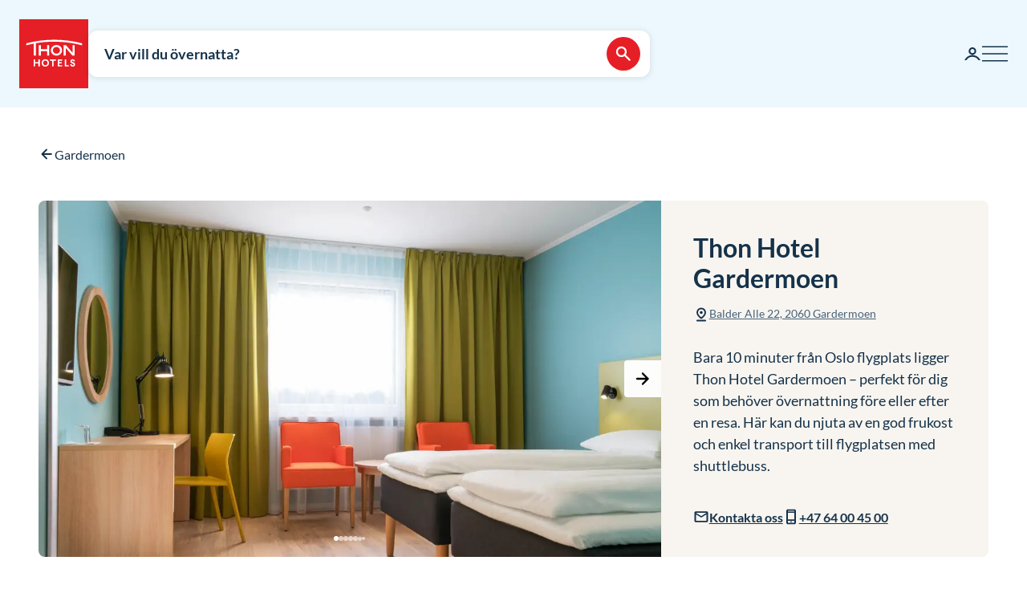

--- FILE ---
content_type: text/html; charset=utf-8
request_url: https://www.thonhotels.com/sv/hotell/norge/gardermoen/thon-hotel-gardermoen/?gclid=CjwKCAjw8JKbBhBYEiwAs3sxNx8ziaJTP-InKXrsc8kQHWAFVOoeNGItPKlud4FHqNA1Wna-_GSxBRoCkUIQAvD_BwE&gclsrc=aw.ds
body_size: 54821
content:


<!doctype html>
<html lang="sv">
    <head>
        <meta charset="utf-8" />
        <title>Thon Hotel Gardermoen | Thon Hotels</title>
            <script nonce="VOdIkRYzyKpL9mH1XX3vVtHey&#x2B;Oa4Ox85VSYeboACt8=" id="CookieConsent" src="https://policy.app.cookieinformation.com/uc.js" data-culture="SV" data-gcm-enabled="false" type="text/javascript" async></script>

        

<script nonce="VOdIkRYzyKpL9mH1XX3vVtHey&#x2B;Oa4Ox85VSYeboACt8=">
    window.dataLayer = window.dataLayer || [];

window.dataLayer.push({"event":"ViewContent","ecommerce":{"detail":{"products":[{"brand":"","category":"Gardermoen","price":0,"quantity":0,"id":"OSLIES","name":"Thon Hotel Gardermoen"}]}},"availability":{"content_ids":["OSLIES"],"city":"Gardermoen","region":"Gardermoen","country":"Norway","numberOfAdults":1,"numberOfChildren":0}},{"event":"authentication","user":{"userId":"8629a90557561e8152cf2decb420c88463f9b066e8c5e5e51dcf7e8e1c6a2d44","isAuthenticated":false}});
    (function (w, d, s, l, i) {
        w[l] = w[l] || []; w[l].push({
            'gtm.start':
                new Date().getTime(), event: 'gtm.js'
        }); var f = d.getElementsByTagName(s)[0],
            j = d.createElement(s), dl = l != 'dataLayer' ? '&l=' + l : ''; j.async = true; j.src =
                'https://analytics.thonhotels.com/gtm.js?id=' + i + dl; var n = d.querySelector('[nonce]');
        n && j.setAttribute('nonce', n.nonce || n.getAttribute('nonce')); f.parentNode.insertBefore(j, f);
    })(window, document, 'script', 'dataLayer', 'GTM-PQLC5K9F');

</script>

        <script nonce="VOdIkRYzyKpL9mH1XX3vVtHey+Oa4Ox85VSYeboACt8=" src="/bundles/amplitude.js"></script>
<script nonce="VOdIkRYzyKpL9mH1XX3vVtHey+Oa4Ox85VSYeboACt8=" src="/bundles/amplitude-session-replay-plugin.js"></script>
<script nonce="VOdIkRYzyKpL9mH1XX3vVtHey+Oa4Ox85VSYeboACt8=" src="/bundles/amplitude-experiment.js"></script>
<script nonce="VOdIkRYzyKpL9mH1XX3vVtHey+Oa4Ox85VSYeboACt8=">
// Initialize Session Replay Plugin
            if (window.sessionReplay) {
                const sessionReplayTracking = window.sessionReplay.plugin({
                    serverZone: 'EU'
                });
                window.amplitude.add(sessionReplayTracking);
            }
// Initialize Amplitude Experiment SDK
            if (window.Experiment) {
                window.amplitudeExperiment = window.Experiment.initializeWithAmplitudeAnalytics('d5f8828f98f457202297bd2a82b155d9', {
                    serverZone: 'eu',
                    fetchOnStart: true,
                    automaticExposureTracking: true
                });
            }
const amplitudeOptions = {"serverZone":"EU","fetchRemoteConfig":true,"logLevel":1,"appVersion":"6.26.0","deviceId":"ef051113-0cd8-9cac-3de9-4e3a454cd83c","userId":"","autocapture":{"attribution":{"excludeReferrers":["api.vipps.no","auth.thon.no","id.thon.no","checkoutshopper-live.adyen.com","login.thonhotels.no","thonhotels.com","thonhotels.no"]},"pageViews":false,"sessions":true,"formInteractions":false,"fileDownloads":true,"elementInteractions":false}};
const amplitudePublicKey = 'd5f8828f98f457202297bd2a82b155d9';
 window.amplitudeTracking = {};
 window.amplitudeTracking.events = [];
 window.amplitudeTracking.trackBasedOn = function(basedOnEventType, eventType, eventProperties) {
        const basedOnEvent = window.amplitudeTracking.events[basedOnEventType];
        
        if (basedOnEvent) {
            const evt = structuredClone(basedOnEvent);
            evt.event_type = eventType;
            if (eventProperties) {
                for (const [key, value] of Object.entries(eventProperties)) {
                    evt.event_properties[key] = value;
                }
            }
            window.amplitude.track(evt);
        }
 };
let clickBaseEvent = 'Page Viewed'
document.addEventListener('click', function (e) {
  let ampClickElem = e.target.closest('[data-amp-click]');
  if (!ampClickElem) {
     return;
  }
  
  let clickName = ampClickElem.dataset.ampClick;
  let clickProps = ampClickElem.dataset.ampProperties;
  let clickEvent = {};
  
  if (clickProps) {
     clickEvent = JSON.parse(clickProps.replaceAll("'", "\""));
  }
  
  clickEvent['Click Name'] = clickName;
  
  if (e.target.id) {
     clickEvent['Element Id'] = e.target.id;
  }
  
  window.amplitudeTracking.trackBasedOn(clickBaseEvent, 'Element Clicked', clickEvent);
});
let changedBaseEvent = 'Page Viewed';
let focusTimestamp = new Date();
document.addEventListener('focus', function (e) {
  if (['TEXTAREA','SELECT','INPUT'].indexOf(e.target.tagName) !== -1) {
     focusTimestamp = new Date();
  }
});

document.addEventListener('change', function (e) {
  let ampChangeElem = e.target.closest('[data-amp-change]');
  if (!ampChangeElem) {
     return;
  }
  
  let changeName = ampChangeElem.dataset.ampChange;
  let changeProps = ampChangeElem.dataset.ampProperties;
  let changeEvent = {};
  if (changeProps) {
     changeEvent = JSON.parse(changeProps.replaceAll("'", "\""));
  }
  changeEvent['Change Name'] = changeName; 
  changeEvent['Input Time Used'] = Math.round((new Date() - focusTimestamp) / 1000);  
  
  if (e.target.id) {
     changeEvent['Element Id'] = e.target.id;
  }

  if (e.target.name) {
    changeEvent['Element Name'] = e.target.name;
  }

  window.amplitudeTracking.trackBasedOn(changedBaseEvent, 'Element Changed', changeEvent);
});
let evt;
evt = {"event_type":"Page Viewed","event_properties":{"Login Status":"Guest","Project":"Thon Hotels Web","Page ID":"1031","Page Title":"Thon Hotel Gardermoen","Page Language":"Swedish","Page Type":"Hotel Page","Page URL":"https://www.thonhotels.com/sv/hotell/norge/gardermoen/thon-hotel-gardermoen/","Page Path":"/sv/hotell/norge/gardermoen/thon-hotel-gardermoen/"}};
window.amplitudeTracking.events['Page Viewed'] = evt;
window.amplitude.track(evt);
</script>


        <meta name="viewport" content="width=device-width,initial-scale=1" />
<meta name="format-detection" content="telephone=no">

<link href="https://www.thonhotels.no/hoteller/norge/gardermoen/thon-hotel-gardermoen/" hreflang="no" rel="alternate"></link><link href="https://www.thonhotels.com/hotels/norway/gardermoen/thon-hotel-gardermoen/" hreflang="en" rel="alternate"></link><link href="https://www.thonhotels.com/fr/les-hotels/norvege/gardermoen/thon-hotel-gardermoen/" hreflang="fr" rel="alternate"></link><link href="https://www.thonhotels.com/de/hotels/norwegen/gardermoen/thon-hotel-gardermoen/" hreflang="de" rel="alternate"></link><link href="https://www.thonhotels.com/nl/hotels/noorwegen/gardermoen/thon-hotel-gardermoen/" hreflang="nl" rel="alternate"></link><link href="https://www.thonhotels.com/sv/hotell/norge/gardermoen/thon-hotel-gardermoen/" hreflang="sv" rel="alternate"></link><link href="https://www.thonhotels.com/da/hoteller/norge/gardermoen/thon-hotel-gardermoen/" hreflang="da" rel="alternate"></link>
<link href="https://www.thonhotels.com/sv/hotell/norge/gardermoen/thon-hotel-gardermoen/" rel="canonical"></link>
<meta content="Bo smart, enkelt och billigt p&amp;#229; Thon Hotel Gardermoen! Hotellet ligger centralt vid Oslos flygplats Gardermoen. Shuttlebuss direkt fr&amp;#229;n hotellets huvuding&amp;#229;ng.&#xA;" name="description"></meta>
<meta content="1031" name="pageID"></meta>


<!-- Open graph -->
<meta property="og:title" content="Thon Hotel Gardermoen | Thon Hotels" />
<meta property="og:description" content="Bo smart, enkelt och billigt p&#xE5; Thon Hotel Gardermoen! Hotellet ligger centralt vid Oslos flygplats Gardermoen. Shuttlebuss direkt fr&#xE5;n hotellets huvuding&#xE5;ng.&#xA;" />
<meta property="og:type" content="website" />  
<meta property="og:url" content="https://www.thonhotels.com/sv/hotell/norge/gardermoen/thon-hotel-gardermoen/" />
<meta property="og:image" content="https://www.thonhotels.com/UI/thon-hotels-logo.png"/>
<meta property="og:site_name" content="Thon Hotels" />
<meta property="og:locale" content="sv_SE" />

<!-- Twitter cards -->
<meta name="twitter:card" content="summary"/>
<meta name="twitter:site" content="https://twitter.com/thonhotels" />


<link rel="stylesheet" href="/bundles/core.css?v=p8XkoBe1mvz-P0ois9kvFUwXyLLYeVIKK64nLsOlbFg">
<link rel="stylesheet" href="/bundles/main.css?v=otoc2QposeQ3ESGHO7YMM6LpZgI3_sB6sd73ic0AuOk">
    <link rel="stylesheet" href="/bundles/map.css?v=giAVMXWuYofi9KbZqBpVIFAB3Mm1SAFqYQpffGvRv0k">

<!-- Preload fonts -->
<link rel="preload" as="font" href="/UI/Fonts/lato-regular.woff2" type="font/woff2" crossorigin="anonymous">
<link rel="preload" as="font" href="/UI/Fonts/lato-bold.woff2" type="font/woff2" crossorigin="anonymous">
<link rel="preload" as="font" href="/UI/Fonts/lato-italic.woff2" type="font/woff2" crossorigin="anonymous">

<!-- Touch icons and favicons -->
<link rel="apple-touch-icon" sizes="180x180" href="/UI/favicons/apple-touch-icon.png">
<link rel="icon" type="image/png" sizes="32x32" href="/UI/favicons/favicon-32x32.png">
<link rel="icon" type="image/png" sizes="16x16" href="/UI/favicons/favicon-16x16.png">
<link rel="mask-icon" href="/UI/favicons/safari-pinned-tab.svg" color="#e61e26">
<link rel="shortcut icon" href="/favicon.ico">
<meta name="msapplication-TileColor" content="#ffffff">
<meta name="msapplication-config" content="/UI/favicons/browserconfig.xml">
<meta name="theme-color" content="#ffffff">

        
    









        


<script nonce="VOdIkRYzyKpL9mH1XX3vVtHey&#x2B;Oa4Ox85VSYeboACt8=">
    (function () {
        const searchButtons = document.querySelectorAll('.search-dialog__submit-btn');
        searchButtons.forEach((item) => {
            item.addEventListener('click', function () {
                window._mfq = window._mfq || [];
                _mfq.push(['activateFeedback', '3IB0025kP0aJGybRPGcirg']);
            });
        });
    })();
</script>


        
<script nonce="VOdIkRYzyKpL9mH1XX3vVtHey&#x2B;Oa4Ox85VSYeboACt8=" src="https://www.google.com/recaptcha/enterprise.js?render=6Lc4nHUqAAAAAITpR6_TdI9i2rhnuXWA4lAK5FhP" async></script>

        
    

        
        
        

    <script nonce="VOdIkRYzyKpL9mH1XX3vVtHey&#x2B;Oa4Ox85VSYeboACt8=" type="application/ld+json">
        {"@context":"https://schema.org","@type":"Hotel","name":"Thon Hotel Gardermoen","description":"Bo smart, enkelt och billigt p\u00E5 Thon Hotel Gardermoen! Hotellet ligger centralt vid Oslos flygplats Gardermoen. Shuttlebuss direkt fr\u00E5n hotellets huvuding\u00E5ng.\n","identifier":"OSLIES","image":{"@type":"ImageObject","url":"https://dam.thon.com/transform/75126318-a66f-47af-9ffb-61f5bda0dec3/Thon_Hotel_Gardermoen_Standard_Room_Twin?io=transform%3Afill%2Cwidth%3A1100%2Cheight%3A619\u0026format=webp","contentUrl":"https://dam.thon.com/transform/75126318-a66f-47af-9ffb-61f5bda0dec3/Thon_Hotel_Gardermoen_Standard_Room_Twin?io=transform%3Afill%2Cwidth%3A1100%2Cheight%3A619\u0026format=webp"},"url":"https://www.thonhotels.com/sv/hotell/norge/gardermoen/thon-hotel-gardermoen/","address":{"@type":"PostalAddress","addressCountry":"NO","addressLocality":"Gardermoen","addressRegion":"Gardermoen","postalCode":"2060","streetAddress":"Balder Alle 22"},"geo":{"@type":"GeoCoordinates","latitude":"60.16742","longitude":"11.14645"},"photo":{"@type":"ImageObject","url":"https://dam.thon.com/transform/75126318-a66f-47af-9ffb-61f5bda0dec3/Thon_Hotel_Gardermoen_Standard_Room_Twin?io=transform%3Afill%2Cwidth%3A1100%2Cheight%3A619\u0026format=webp","contentUrl":"https://dam.thon.com/transform/75126318-a66f-47af-9ffb-61f5bda0dec3/Thon_Hotel_Gardermoen_Standard_Room_Twin?io=transform%3Afill%2Cwidth%3A1100%2Cheight%3A619\u0026format=webp"},"telephone":"\u002B47 64004500","priceRange":"Fr\u00E5n NOK 896 per natt"}
    </script>
    <script nonce="VOdIkRYzyKpL9mH1XX3vVtHey&#x2B;Oa4Ox85VSYeboACt8=" type="application/ld+json">
        {"@context":"https://schema.org","@type":"Organization","name":"Thon Hotels","url":"https://www.thonhotels.com/sv/","logo":{"@type":"ImageObject","url":"https://www.thonhotels.com/sv/UI/thon-hotels-logo.png","contentUrl":"https://www.thonhotels.com/sv/UI/thon-hotels-logo.png"}}
    </script>

        <link rel="manifest" href="/UI/favicons/site.webmanifest">
    </head>
    <body class="hotelPage  ">
        <nav aria-label="Gå till innehåll">
            <a href="#content" class="sr-only sr-only--selectable">Gå direkt till innehåll</a>
        </nav>
        

<!-- Google Tag Manager -->
<noscript>
    <iframe src="https://analytics.thonhotels.com/ns.html?id=GTM-PQLC5K9F"
            height="0" width="0" style="display:none;visibility:hidden"></iframe>
</noscript>

        


        <div class="site-grid">
        <!-- Page start-->
            <dialog class="modal-dialog modal-dialog--fullscreen" id="fullscreen">
                <div class="modal-dialog__content">
                    <form method="dialog">
                        <button type="submit" class="modal-dialog__close" aria-label="Stäng">
                            <svg class="icon icon--primary icon--24" aria-hidden="true"><use href="/UI/Icons/svg-sprite.svg#ic-close-24"></use></svg>
                        </button>
                    <input name="__RequestVerificationToken" type="hidden" value="CfDJ8KPEBhU4JblFhGIzpieb_6tGDFhyYm0iaCsYSeQJhlTBYFacsb6e0uk-ISYaLhB8KK3684nIdAyZ0uh1hh80I9v6kxi12Da6kecFdeIubp29aqdzFCoFMDObYhyLSZB2v3MGyYDe4ceN2nEWD5t_lXo" /></form>
                    <div class="modal-dialog__content-inner">
                    </div>
                </div>
            </dialog>

            <!-- Site messages -->
            

            

            

            





                
            
<header class="global-header">
    <a href="/sv/" class="global-header__logo" aria-label="Thon Hotels">
    <svg class="global-header__logo-symbol" aria-hidden="true" width="86" height="86" viewBox="0 0 100 100" fill="none" xmlns="http://www.w3.org/2000/svg">
    <path d="M100 0H0V100H100V0Z" fill="#E61E26" />
<path d="M40.494 43.4215H31.3229V37.4956H28.3247V52.5221H31.3229V46.2081H40.494V52.5221H43.457V37.4956H40.494V43.4215Z" fill="white" />
<path d="M77.2842 48.5362L67.6898 37.4956H64.3389V52.4868H67.3018V41.4815L76.8962 52.4868H80.2472V37.4956H77.2842V48.5362Z" fill="white" />
<path d="M62.0815 45.0087C62.0815 49.2415 58.413 52.6983 53.9333 52.6983C49.4183 52.6983 45.7852 49.2415 45.7852 45.0087C45.7852 40.7759 49.4536 37.3191 53.9333 37.3191C58.413 37.3191 62.0815 40.7406 62.0815 45.0087ZM59.0832 45.0087C59.0832 42.2926 56.7552 40.1057 53.898 40.1057C51.0409 40.1057 48.7128 42.2926 48.7128 45.0087C48.7128 47.7247 51.0409 49.9117 53.898 49.9117C56.7552 49.9117 59.0832 47.6895 59.0832 45.0087Z" fill="white" />
<path d="M90.7937 34.8147C77.7426 31.3932 64.2329 29.6648 50.6174 29.6648C37.0018 29.6648 23.4921 31.3932 10.441 34.8147L10.1235 34.8853V37.8129L10.6879 37.6719C14.0389 36.79 17.4604 35.9787 20.8819 35.3438V52.5219H23.986V34.7442C32.7338 33.2274 41.6227 32.4514 50.5821 32.4514C64.1271 32.4514 77.5662 34.2151 90.5468 37.6366L91.1112 37.7777V34.8853L90.7937 34.8147Z" fill="white" />
<path d="M27.7604 62.1163H22.8574V58.1304H20.8115V68.3949H22.8574V64.0563H27.7604V68.3949H29.8415V58.1304H27.7604V62.1163Z" fill="white" />
<path d="M37.7779 57.9187C36.2612 57.9187 34.9208 58.4478 33.9331 59.4355C32.9808 60.3878 32.4517 61.7635 32.4517 63.245C32.4517 64.7265 32.9808 66.1021 33.9331 67.0898C34.8855 68.0774 36.2612 68.6065 37.7779 68.6065C40.8467 68.6065 43.1042 66.349 43.1042 63.245C43.1042 60.1762 40.882 57.9187 37.7779 57.9187ZM40.9525 63.245C40.9525 65.2556 39.6474 66.6665 37.7779 66.6665C35.9085 66.6665 34.6033 65.2556 34.6033 63.245C34.6033 61.2344 35.9085 59.8587 37.7779 59.8587C39.6474 59.8587 40.9525 61.2344 40.9525 63.245Z" fill="white" />
<path d="M44.4092 60.0351H47.7249V68.3949H49.7707V60.0351H53.1217V58.1304H44.4092V60.0351Z" fill="white" />
<path d="M55.8027 68.3949H62.0814V66.4902H57.8486V64.0916H61.5876V62.1515H57.8486V60.0351H62.0814V58.1304H55.8027V68.3949Z" fill="white" />
<path d="M67.9718 58.1304H65.8906V68.3949H71.8166V66.4902H67.9718V58.1304Z" fill="white" />
<path d="M77.9192 62.2573C76.7199 61.834 76.1556 61.5871 76.1556 60.8111C76.1556 60.1409 76.5788 59.7529 77.2843 59.7529C78.0251 59.7529 78.4836 60.2467 78.5189 60.9875V61.0228H80.6V60.9875C80.5295 59.0122 79.3654 57.9187 77.3549 57.9187C76.3672 57.9187 75.5559 58.2009 74.9563 58.8005C74.3919 59.3649 74.0744 60.1057 74.0744 61.0228C74.0744 62.5748 74.921 63.4919 77.0374 64.1621C78.3425 64.5854 78.8363 65.0087 78.8363 65.6436C78.8363 66.3138 78.3072 66.7723 77.5312 66.7723C76.5083 66.7723 75.9792 66.2432 75.9439 65.2556V65.2203H73.8628V65.2556C73.9333 67.3367 75.2737 68.6065 77.496 68.6065C78.4836 68.6065 79.3302 68.3243 79.9298 67.7952C80.5647 67.2309 80.9175 66.4549 80.9175 65.5025C80.8822 63.8799 80.0356 62.9981 77.9192 62.2573Z" fill="white" />

</svg>

</a>

    



<div class="global-header__search">
    <button class="global-header__search-trigger _jsShowDialog" type="button">

            <span class="u-hide-for-medium-down">Var vill du övernatta?</span>

        <span class="u-hide-for-medium">Hitta hotell</span>
        <span class="global-header__search-trigger-icon">
            <svg class="icon icon--inverse icon--24" aria-hidden="true"><use href="/UI/Icons/svg-sprite.svg#ic-search-24"></use></svg>
        </span>
    </button>

</div>


<dialog id="searchDialog"
        class="search-dialog is-hotel"
        data-bodyclass="is-dialog"
        aria-label="Hotells&#xF6;kning">

    <div id="searchLoaderModal"
         class="modal modal--loader"
         data-slow-response-text="Detta tog lite tid och beror på att vi har hög belastning just nu. Uppdatera inte sidan igen. Din förfrågan behandlas.">
        <div class="modal__background"></div>
        <div class="modal__content" role="dialog">
            <div class="loader u-text-center">
                <div class="loader__svg">
    <iframe width="65" height="65" frameborder="0" aria-hidden="true" src="/UI/Illustrations/animated-suitcase.svg"></iframe>
</div>

                <p class="loader__message">Vi söker lediga rum åt dig…</p>
            </div>
        </div>
    </div>

    <header class="search-dialog__header">
        <a href="/" class="search-dialog__logo" aria-label="Thon Hotels">
            <svg class="global-header__logo-symbol" aria-hidden="true" width="86" height="86" viewBox="0 0 100 100" fill="none" xmlns="http://www.w3.org/2000/svg">
    <path d="M100 0H0V100H100V0Z" fill="#E61E26" />
<path d="M40.494 43.4215H31.3229V37.4956H28.3247V52.5221H31.3229V46.2081H40.494V52.5221H43.457V37.4956H40.494V43.4215Z" fill="white" />
<path d="M77.2842 48.5362L67.6898 37.4956H64.3389V52.4868H67.3018V41.4815L76.8962 52.4868H80.2472V37.4956H77.2842V48.5362Z" fill="white" />
<path d="M62.0815 45.0087C62.0815 49.2415 58.413 52.6983 53.9333 52.6983C49.4183 52.6983 45.7852 49.2415 45.7852 45.0087C45.7852 40.7759 49.4536 37.3191 53.9333 37.3191C58.413 37.3191 62.0815 40.7406 62.0815 45.0087ZM59.0832 45.0087C59.0832 42.2926 56.7552 40.1057 53.898 40.1057C51.0409 40.1057 48.7128 42.2926 48.7128 45.0087C48.7128 47.7247 51.0409 49.9117 53.898 49.9117C56.7552 49.9117 59.0832 47.6895 59.0832 45.0087Z" fill="white" />
<path d="M90.7937 34.8147C77.7426 31.3932 64.2329 29.6648 50.6174 29.6648C37.0018 29.6648 23.4921 31.3932 10.441 34.8147L10.1235 34.8853V37.8129L10.6879 37.6719C14.0389 36.79 17.4604 35.9787 20.8819 35.3438V52.5219H23.986V34.7442C32.7338 33.2274 41.6227 32.4514 50.5821 32.4514C64.1271 32.4514 77.5662 34.2151 90.5468 37.6366L91.1112 37.7777V34.8853L90.7937 34.8147Z" fill="white" />
<path d="M27.7604 62.1163H22.8574V58.1304H20.8115V68.3949H22.8574V64.0563H27.7604V68.3949H29.8415V58.1304H27.7604V62.1163Z" fill="white" />
<path d="M37.7779 57.9187C36.2612 57.9187 34.9208 58.4478 33.9331 59.4355C32.9808 60.3878 32.4517 61.7635 32.4517 63.245C32.4517 64.7265 32.9808 66.1021 33.9331 67.0898C34.8855 68.0774 36.2612 68.6065 37.7779 68.6065C40.8467 68.6065 43.1042 66.349 43.1042 63.245C43.1042 60.1762 40.882 57.9187 37.7779 57.9187ZM40.9525 63.245C40.9525 65.2556 39.6474 66.6665 37.7779 66.6665C35.9085 66.6665 34.6033 65.2556 34.6033 63.245C34.6033 61.2344 35.9085 59.8587 37.7779 59.8587C39.6474 59.8587 40.9525 61.2344 40.9525 63.245Z" fill="white" />
<path d="M44.4092 60.0351H47.7249V68.3949H49.7707V60.0351H53.1217V58.1304H44.4092V60.0351Z" fill="white" />
<path d="M55.8027 68.3949H62.0814V66.4902H57.8486V64.0916H61.5876V62.1515H57.8486V60.0351H62.0814V58.1304H55.8027V68.3949Z" fill="white" />
<path d="M67.9718 58.1304H65.8906V68.3949H71.8166V66.4902H67.9718V58.1304Z" fill="white" />
<path d="M77.9192 62.2573C76.7199 61.834 76.1556 61.5871 76.1556 60.8111C76.1556 60.1409 76.5788 59.7529 77.2843 59.7529C78.0251 59.7529 78.4836 60.2467 78.5189 60.9875V61.0228H80.6V60.9875C80.5295 59.0122 79.3654 57.9187 77.3549 57.9187C76.3672 57.9187 75.5559 58.2009 74.9563 58.8005C74.3919 59.3649 74.0744 60.1057 74.0744 61.0228C74.0744 62.5748 74.921 63.4919 77.0374 64.1621C78.3425 64.5854 78.8363 65.0087 78.8363 65.6436C78.8363 66.3138 78.3072 66.7723 77.5312 66.7723C76.5083 66.7723 75.9792 66.2432 75.9439 65.2556V65.2203H73.8628V65.2556C73.9333 67.3367 75.2737 68.6065 77.496 68.6065C78.4836 68.6065 79.3302 68.3243 79.9298 67.7952C80.5647 67.2309 80.9175 66.4549 80.9175 65.5025C80.8822 63.8799 80.0356 62.9981 77.9192 62.2573Z" fill="white" />

</svg>

        </a>
        <form class="search-dialog__close-form" method="dialog">
            <button class="btn btn--icon-only" type="submit" aria-label="Stäng">
                <svg class="icon icon--primary" aria-hidden="true"><use href="/UI/Icons/svg-sprite.svg#ic-close-24"></use></svg>
            </button>
        <input name="__RequestVerificationToken" type="hidden" value="CfDJ8KPEBhU4JblFhGIzpieb_6tGDFhyYm0iaCsYSeQJhlTBYFacsb6e0uk-ISYaLhB8KK3684nIdAyZ0uh1hh80I9v6kxi12Da6kecFdeIubp29aqdzFCoFMDObYhyLSZB2v3MGyYDe4ceN2nEWD5t_lXo" /></form>
    </header>

    <form id="search_form" novalidate action="/sv/hotell/sok/" data-ajax method="post" rel="nofollow" data-target="#search_validation_errors" data-indicator="#searchLoaderModal">
    </form>

    <div class="search-dialog__content _jsSearchDialog" data-form="search_form">
            <input type="hidden" name="Rooms[0].SelectedRoom" />
                <div class="search-dialog__menu">
                    <h2 class="sr-only">Välj mellan vanlig hotellbokning, bokning med bonuspoäng eller lågpriskalender.</h2>
                    <button class="search-dialog__menu-btn" type="button" aria-pressed=true data-dialogclass="is-hotel">Hotell</button>
                        <button class="search-dialog__menu-btn" type="button" aria-pressed=false data-dialogclass="is-points" data-ispoints>Bonusnatt</button>
                        <button class="search-dialog__menu-btn" type="button" aria-pressed="false" data-dialogclass="is-calendar" data-ispoints>Priskalender</button>
                </div>
            <input type="hidden" name="IsPointsSearch" value="false" />
            <div class="search-dialog__points">
                <form autocomplete='off' action="/sv/SearchDialogPoints" method="post" data-ajax data-target data-swap="outerHTML" data-indicator data-submitonview>
                    <input name="pageId" type="hidden" value="1031" />
                    <input name="language" type="hidden" value="sv" />
                </form>
            </div>

        

<div class="search-dialog__primary _jsCloseOnLostFocus" data-autocomplete >
    <div class="search-dialog__input search-dialog__input--hotel _jsActiveOnFocus is-done">
        <input type="hidden" name="SearchPageId" value="1031" />
        <label class="search-dialog__input-label" for="search-dialog-input">Var vill du &#xF6;vernatta?</label>
        <input class="search-dialog__input-field amp-unmask"
               type="search"
               id="search-dialog-input"
               name="HotelSearch"
               value="Thon Hotel Gardermoen" 
               placeholder="Hotell eller destination"
               autofocus
               role="combobox"
               autocomplete="off"
               aria-autocomplete="list"
               aria-expanded="false"
               aria-controls="searchDialogHotels"
               data-validationinput-for="SearchPageId">
    </div>
    <div class="field-validation-error is-hidden" data-validationmessage-for="SearchPageId"></div>

    <div class="search-dialog__panel search-dialog__panel--hotels" id="searchDialogHotels" hidden>
        <div class="search-autocomplete__no-hits" data-nohits hidden>Tyv&#xE4;rr&#xA0;&#x2013; vi kan inte hitta destinationen eller hotellet</div>
        <ul class="search-autocomplete">
                <li class="search-autocomplete__item destination" data-search-terms="Alta Hammerfest" data-value="892" hidden>
                    <button class="search-autocomplete__item-btn" type="button" tabindex="-1">Alta (1 hotell)</button>
                </li>
                <li class="search-autocomplete__item destination" data-search-terms="Andenes " data-value="20725" hidden>
                    <button class="search-autocomplete__item-btn" type="button" tabindex="-1">Andenes (1 hotell)</button>
                </li>
                <li class="search-autocomplete__item destination" data-search-terms="Arendal " data-value="905" hidden>
                    <button class="search-autocomplete__item-btn" type="button" tabindex="-1">Arendal (1 hotell)</button>
                </li>
                <li class="search-autocomplete__item destination" data-search-terms="Asker " data-value="927" hidden>
                    <button class="search-autocomplete__item-btn" type="button" tabindex="-1">Asker (1 hotell)</button>
                </li>
                <li class="search-autocomplete__item destination" data-search-terms="Bergen " data-value="934" hidden>
                    <button class="search-autocomplete__item-btn" type="button" tabindex="-1">Bergen (4 hotell)</button>
                </li>
                <li class="search-autocomplete__item destination" data-search-terms="Bod&#xF8; " data-value="965" hidden>
                    <button class="search-autocomplete__item-btn" type="button" tabindex="-1">Bod&#xF8; (2 hotell)</button>
                </li>
                <li class="search-autocomplete__item destination" data-search-terms="Bryssel " data-value="1417" hidden>
                    <button class="search-autocomplete__item-btn" type="button" tabindex="-1">Bryssel (7 hotell)</button>
                </li>
                <li class="search-autocomplete__item destination" data-search-terms="Br&#xF8;nn&#xF8;ysund " data-value="975" hidden>
                    <button class="search-autocomplete__item-btn" type="button" tabindex="-1">Br&#xF8;nn&#xF8;ysund (2 hotell)</button>
                </li>
                <li class="search-autocomplete__item destination" data-search-terms="Drammen " data-value="92814" hidden>
                    <button class="search-autocomplete__item-btn" type="button" tabindex="-1">Drammen (1 hotell)</button>
                </li>
                <li class="search-autocomplete__item destination" data-search-terms="Elverum " data-value="60819" hidden>
                    <button class="search-autocomplete__item-btn" type="button" tabindex="-1">Elverum (2 hotell)</button>
                </li>
                <li class="search-autocomplete__item destination" data-search-terms="Fl&#xE5; " data-value="1002" hidden>
                    <button class="search-autocomplete__item-btn" type="button" tabindex="-1">Fl&#xE5; (1 hotell)</button>
                </li>
                <li class="search-autocomplete__item destination" data-search-terms="Fosnav&#xE5;g &#xC5;lesund M&#xE5;l&#xF8;y" data-value="1013" hidden>
                    <button class="search-autocomplete__item-btn" type="button" tabindex="-1">Fosnav&#xE5;g (1 hotell)</button>
                </li>
                <li class="search-autocomplete__item destination" data-search-terms="Gardermoen Oslo lufthavn, Oslo airport" data-value="1021" hidden>
                    <button class="search-autocomplete__item-btn" type="button" tabindex="-1">Gardermoen (2 hotell)</button>
                </li>
                <li class="search-autocomplete__item destination" data-search-terms="G&#xF6;teborg Sverige" data-value="80173" hidden>
                    <button class="search-autocomplete__item-btn" type="button" tabindex="-1">G&#xF6;teborg (1 hotell)</button>
                </li>
                <li class="search-autocomplete__item destination" data-search-terms="Halden " data-value="1035" hidden>
                    <button class="search-autocomplete__item-btn" type="button" tabindex="-1">Halden (1 hotell)</button>
                </li>
                <li class="search-autocomplete__item destination" data-search-terms="Hamar " data-value="53509" hidden>
                    <button class="search-autocomplete__item-btn" type="button" tabindex="-1">Hamar (1 hotell)</button>
                </li>
                <li class="search-autocomplete__item destination" data-search-terms="Hammerfest Alta" data-value="1042" hidden>
                    <button class="search-autocomplete__item-btn" type="button" tabindex="-1">Hammerfest (1 hotell)</button>
                </li>
                <li class="search-autocomplete__item destination" data-search-terms="Harstad " data-value="1056" hidden>
                    <button class="search-autocomplete__item-btn" type="button" tabindex="-1">Harstad (1 hotell)</button>
                </li>
                <li class="search-autocomplete__item destination" data-search-terms="Haugesund " data-value="1063" hidden>
                    <button class="search-autocomplete__item-btn" type="button" tabindex="-1">Haugesund (1 hotell)</button>
                </li>
                <li class="search-autocomplete__item destination" data-search-terms="Horten " data-value="20196" hidden>
                    <button class="search-autocomplete__item-btn" type="button" tabindex="-1">Horten (1 hotell)</button>
                </li>
                <li class="search-autocomplete__item destination" data-search-terms="Kautokeino " data-value="1073" hidden>
                    <button class="search-autocomplete__item-btn" type="button" tabindex="-1">Kautokeino (1 hotell)</button>
                </li>
                <li class="search-autocomplete__item destination" data-search-terms="Kirkenes " data-value="1077" hidden>
                    <button class="search-autocomplete__item-btn" type="button" tabindex="-1">Kirkenes (1 hotell)</button>
                </li>
                <li class="search-autocomplete__item destination" data-search-terms="Kristiansand " data-value="1084" hidden>
                    <button class="search-autocomplete__item-btn" type="button" tabindex="-1">Kristiansand (3 hotell)</button>
                </li>
                <li class="search-autocomplete__item destination" data-search-terms="Kristiansund Molde" data-value="1098" hidden>
                    <button class="search-autocomplete__item-btn" type="button" tabindex="-1">Kristiansund (2 hotell)</button>
                </li>
                <li class="search-autocomplete__item destination" data-search-terms="Levanger " data-value="1105" hidden>
                    <button class="search-autocomplete__item-btn" type="button" tabindex="-1">Levanger (1 hotell)</button>
                </li>
                <li class="search-autocomplete__item destination" data-search-terms="Lillestr&#xF8;m " data-value="1111" hidden>
                    <button class="search-autocomplete__item-btn" type="button" tabindex="-1">Lillestr&#xF8;m (2 hotell)</button>
                </li>
                <li class="search-autocomplete__item destination" data-search-terms="Lofoten Svolv&#xE6;r" data-value="1347" hidden>
                    <button class="search-autocomplete__item-btn" type="button" tabindex="-1">Lofoten (2 hotell)</button>
                </li>
                <li class="search-autocomplete__item destination" data-search-terms="L&#xF8;renskog " data-value="1128" hidden>
                    <button class="search-autocomplete__item-btn" type="button" tabindex="-1">L&#xF8;renskog (1 hotell)</button>
                </li>
                <li class="search-autocomplete__item destination" data-search-terms="Mo i Rana " data-value="89260" hidden>
                    <button class="search-autocomplete__item-btn" type="button" tabindex="-1">Mo i Rana (1 hotell)</button>
                </li>
                <li class="search-autocomplete__item destination" data-search-terms="Molde " data-value="1135" hidden>
                    <button class="search-autocomplete__item-btn" type="button" tabindex="-1">Molde (1 hotell)</button>
                </li>
                <li class="search-autocomplete__item destination" data-search-terms="M&#xE5;l&#xF8;y " data-value="20723" hidden>
                    <button class="search-autocomplete__item-btn" type="button" tabindex="-1">M&#xE5;l&#xF8;y (1 hotell)</button>
                </li>
                <li class="search-autocomplete__item destination" data-search-terms="Narvik " data-value="20445" hidden>
                    <button class="search-autocomplete__item-btn" type="button" tabindex="-1">Narvik (1 hotell)</button>
                </li>
                <li class="search-autocomplete__item destination" data-search-terms="Norheimsund " data-value="1144" hidden>
                    <button class="search-autocomplete__item-btn" type="button" tabindex="-1">Norheimsund (1 hotell)</button>
                </li>
                <li class="search-autocomplete__item destination" data-search-terms="Notodden " data-value="88892" hidden>
                    <button class="search-autocomplete__item-btn" type="button" tabindex="-1">Notodden (1 hotell)</button>
                </li>
                <li class="search-autocomplete__item destination" data-search-terms="Oslo " data-value="1158" hidden>
                    <button class="search-autocomplete__item-btn" type="button" tabindex="-1">Oslo (16 hotell)</button>
                </li>
                <li class="search-autocomplete__item destination" data-search-terms="Otta " data-value="2515" hidden>
                    <button class="search-autocomplete__item-btn" type="button" tabindex="-1">Otta (1 hotell)</button>
                </li>
                <li class="search-autocomplete__item destination" data-search-terms="Rotterdam " data-value="1464" hidden>
                    <button class="search-autocomplete__item-btn" type="button" tabindex="-1">Rotterdam (1 hotell)</button>
                </li>
                <li class="search-autocomplete__item destination" data-search-terms="Sandnes " data-value="1267" hidden>
                    <button class="search-autocomplete__item-btn" type="button" tabindex="-1">Sandnes (1 hotell)</button>
                </li>
                <li class="search-autocomplete__item destination" data-search-terms="Sandvika " data-value="1274" hidden>
                    <button class="search-autocomplete__item-btn" type="button" tabindex="-1">Sandvika (1 hotell)</button>
                </li>
                <li class="search-autocomplete__item destination" data-search-terms="Selbu Trondheim" data-value="78087" hidden>
                    <button class="search-autocomplete__item-btn" type="button" tabindex="-1">Selbu (1 hotell)</button>
                </li>
                <li class="search-autocomplete__item destination" data-search-terms="Skeikampen Otta Hamar" data-value="1283" hidden>
                    <button class="search-autocomplete__item-btn" type="button" tabindex="-1">Skeikampen (1 hotell)</button>
                </li>
                <li class="search-autocomplete__item destination" data-search-terms="Ski " data-value="1297" hidden>
                    <button class="search-autocomplete__item-btn" type="button" tabindex="-1">Ski (1 hotell)</button>
                </li>
                <li class="search-autocomplete__item destination" data-search-terms="Skien " data-value="1308" hidden>
                    <button class="search-autocomplete__item-btn" type="button" tabindex="-1">Skien (1 hotell)</button>
                </li>
                <li class="search-autocomplete__item destination" data-search-terms="Sor&#xF8; K&#xF8;benhavn Danmark Copenhagen" data-value="76341" hidden>
                    <button class="search-autocomplete__item-btn" type="button" tabindex="-1">Sor&#xF8; (1 hotell)</button>
                </li>
                <li class="search-autocomplete__item destination" data-search-terms="Sotra Bergen" data-value="86476" hidden>
                    <button class="search-autocomplete__item-btn" type="button" tabindex="-1">Sotra (1 hotell)</button>
                </li>
                <li class="search-autocomplete__item destination" data-search-terms="Stavanger " data-value="1320" hidden>
                    <button class="search-autocomplete__item-btn" type="button" tabindex="-1">Stavanger (3 hotell)</button>
                </li>
                <li class="search-autocomplete__item destination" data-search-terms="Stockholm Sverige" data-value="63426" hidden>
                    <button class="search-autocomplete__item-btn" type="button" tabindex="-1">Stockholm (2 hotell)</button>
                </li>
                <li class="search-autocomplete__item destination" data-search-terms="Taastrup K&#xF8;benhavn Danmark Copenhagen" data-value="68460" hidden>
                    <button class="search-autocomplete__item-btn" type="button" tabindex="-1">Taastrup (1 hotell)</button>
                </li>
                <li class="search-autocomplete__item destination" data-search-terms="Troms&#xF8; " data-value="1368" hidden>
                    <button class="search-autocomplete__item-btn" type="button" tabindex="-1">Troms&#xF8; (2 hotell)</button>
                </li>
                <li class="search-autocomplete__item destination" data-search-terms="Trondheim " data-value="1379" hidden>
                    <button class="search-autocomplete__item-btn" type="button" tabindex="-1">Trondheim (2 hotell)</button>
                </li>
                <li class="search-autocomplete__item destination" data-search-terms="T&#xF8;nsberg " data-value="1359" hidden>
                    <button class="search-autocomplete__item-btn" type="button" tabindex="-1">T&#xF8;nsberg (1 hotell)</button>
                </li>
                <li class="search-autocomplete__item destination" data-search-terms="Verdal " data-value="52604" hidden>
                    <button class="search-autocomplete__item-btn" type="button" tabindex="-1">Verdal (1 hotell)</button>
                </li>
                <li class="search-autocomplete__item destination" data-search-terms="Vester&#xE5;len " data-value="72246" hidden>
                    <button class="search-autocomplete__item-btn" type="button" tabindex="-1">Vester&#xE5;len (1 hotell)</button>
                </li>
                <li class="search-autocomplete__item destination" data-search-terms="Vinstra G&#xE5;l&#xE5;" data-value="71928" hidden>
                    <button class="search-autocomplete__item-btn" type="button" tabindex="-1">Vinstra (1 hotell)</button>
                </li>
                <li class="search-autocomplete__item destination" data-search-terms="&#xC5;l " data-value="2251" hidden>
                    <button class="search-autocomplete__item-btn" type="button" tabindex="-1">&#xC5;l (1 hotell)</button>
                </li>
                <li class="search-autocomplete__item destination" data-search-terms="&#xC5;lesund Molde" data-value="885" hidden>
                    <button class="search-autocomplete__item-btn" type="button" tabindex="-1">&#xC5;lesund (2 hotell)</button>
                </li>
                <li class="search-autocomplete__item hotel" data-search-terms=" Thon Hotel Central Elverum " data-value="60821" hidden>
                    <button class="search-autocomplete__item-btn" type="button" tabindex="-1"> Thon Hotel Central, Elverum</button>
                </li>
                <li class="search-autocomplete__item hotel" data-search-terms="Hotel Bristol Oslo " data-value="1172" hidden>
                    <button class="search-autocomplete__item-btn" type="button" tabindex="-1">Hotel Bristol, Oslo</button>
                </li>
                <li class="search-autocomplete__item hotel" data-search-terms="Stanhope Hotel Brussels by Thon Hotels Bryssel " data-value="1443" hidden>
                    <button class="search-autocomplete__item-btn" type="button" tabindex="-1">Stanhope Hotel Brussels by Thon Hotels, Bryssel</button>
                </li>
                <li class="search-autocomplete__item hotel" data-search-terms="Thon Hotel Alta Hammerfest" data-value="893" hidden>
                    <button class="search-autocomplete__item-btn" type="button" tabindex="-1">Thon Hotel Alta</button>
                </li>
                <li class="search-autocomplete__item hotel" data-search-terms="Thon Hotel Andrikken Andenes " data-value="20726" hidden>
                    <button class="search-autocomplete__item-btn" type="button" tabindex="-1">Thon Hotel Andrikken, Andenes</button>
                </li>
                <li class="search-autocomplete__item hotel" data-search-terms="Thon Hotel Arena Lillestr&#xF8;m " data-value="1112" hidden>
                    <button class="search-autocomplete__item-btn" type="button" tabindex="-1">Thon Hotel Arena, Lillestr&#xF8;m</button>
                </li>
                <li class="search-autocomplete__item hotel" data-search-terms="Thon Hotel Arendal " data-value="906" hidden>
                    <button class="search-autocomplete__item-btn" type="button" tabindex="-1">Thon Hotel Arendal</button>
                </li>
                <li class="search-autocomplete__item hotel" data-search-terms="Thon Hotel Asker " data-value="928" hidden>
                    <button class="search-autocomplete__item-btn" type="button" tabindex="-1">Thon Hotel Asker</button>
                </li>
                <li class="search-autocomplete__item hotel" data-search-terms="Thon Hotel Astoria Oslo " data-value="1222" hidden>
                    <button class="search-autocomplete__item-btn" type="button" tabindex="-1">Thon Hotel Astoria, Oslo</button>
                </li>
                <li class="search-autocomplete__item hotel" data-search-terms="Thon Hotel Backlund Levanger " data-value="1106" hidden>
                    <button class="search-autocomplete__item-btn" type="button" tabindex="-1">Thon Hotel Backlund, Levanger</button>
                </li>
                <li class="search-autocomplete__item hotel" data-search-terms="Thon Hotel Baronen  &#xC5;lesund Molde" data-value="20808" hidden>
                    <button class="search-autocomplete__item-btn" type="button" tabindex="-1">Thon Hotel Baronen , &#xC5;lesund</button>
                </li>
                <li class="search-autocomplete__item hotel" data-search-terms="Thon Hotel Bergen Airport " data-value="951" hidden>
                    <button class="search-autocomplete__item-btn" type="button" tabindex="-1">Thon Hotel Bergen Airport</button>
                </li>
                <li class="search-autocomplete__item hotel" data-search-terms="Thon Hotel Bj&#xF8;rneparken Fl&#xE5; " data-value="1003" hidden>
                    <button class="search-autocomplete__item-btn" type="button" tabindex="-1">Thon Hotel Bj&#xF8;rneparken, Fl&#xE5;</button>
                </li>
                <li class="search-autocomplete__item hotel" data-search-terms="Thon Hotel Bristol Bergen " data-value="942" hidden>
                    <button class="search-autocomplete__item-btn" type="button" tabindex="-1">Thon Hotel Bristol Bergen</button>
                </li>
                <li class="search-autocomplete__item hotel" data-search-terms="Thon Hotel Bristol Stephanie Bryssel " data-value="1437" hidden>
                    <button class="search-autocomplete__item-btn" type="button" tabindex="-1">Thon Hotel Bristol Stephanie, Bryssel</button>
                </li>
                <li class="search-autocomplete__item hotel" data-search-terms="Thon Hotel Brussels Airport Bryssel " data-value="1432" hidden>
                    <button class="search-autocomplete__item-btn" type="button" tabindex="-1">Thon Hotel Brussels Airport, Bryssel</button>
                </li>
                <li class="search-autocomplete__item hotel" data-search-terms="Thon Hotel Brussels City Centre Bryssel " data-value="1451" hidden>
                    <button class="search-autocomplete__item-btn" type="button" tabindex="-1">Thon Hotel Brussels City Centre, Bryssel</button>
                </li>
                <li class="search-autocomplete__item hotel" data-search-terms="Thon Hotel Br&#xF8;nn&#xF8;ysund " data-value="982" hidden>
                    <button class="search-autocomplete__item-btn" type="button" tabindex="-1">Thon Hotel Br&#xF8;nn&#xF8;ysund</button>
                </li>
                <li class="search-autocomplete__item hotel" data-search-terms="Thon Hotel Cecil Oslo " data-value="1251" hidden>
                    <button class="search-autocomplete__item-btn" type="button" tabindex="-1">Thon Hotel Cecil, Oslo</button>
                </li>
                <li class="search-autocomplete__item hotel" data-search-terms="Thon Hotel Dockyard G&#xF6;teborg Sverige" data-value="80174" hidden>
                    <button class="search-autocomplete__item-btn" type="button" tabindex="-1">Thon Hotel Dockyard, G&#xF6;teborg</button>
                </li>
                <li class="search-autocomplete__item hotel" data-search-terms="Thon Hotel Drammen " data-value="92815" hidden>
                    <button class="search-autocomplete__item-btn" type="button" tabindex="-1">Thon Hotel Drammen</button>
                </li>
                <li class="search-autocomplete__item hotel" data-search-terms="Thon Hotel Elgstua Elverum " data-value="60820" hidden>
                    <button class="search-autocomplete__item-btn" type="button" tabindex="-1">Thon Hotel Elgstua, Elverum</button>
                </li>
                <li class="search-autocomplete__item hotel" data-search-terms="Thon Hotel EU Bryssel " data-value="1419" hidden>
                    <button class="search-autocomplete__item-btn" type="button" tabindex="-1">Thon Hotel EU, Bryssel</button>
                </li>
                <li class="search-autocomplete__item hotel" data-search-terms="Thon Hotel Europa Oslo " data-value="1228" hidden>
                    <button class="search-autocomplete__item-btn" type="button" tabindex="-1">Thon Hotel Europa, Oslo</button>
                </li>
                <li class="search-autocomplete__item hotel" data-search-terms="Thon Hotel Fosnav&#xE5;g &#xC5;lesund M&#xE5;l&#xF8;y" data-value="1014" hidden>
                    <button class="search-autocomplete__item-btn" type="button" tabindex="-1">Thon Hotel Fosnav&#xE5;g</button>
                </li>
                <li class="search-autocomplete__item hotel" data-search-terms="Thon Hotel Gardermoen Oslo lufthavn, Oslo airport" data-value="1031" hidden>
                    <button class="search-autocomplete__item-btn" type="button" tabindex="-1">Thon Hotel Gardermoen</button>
                </li>
                <li class="search-autocomplete__item hotel" data-search-terms="Thon Hotel Gyldenl&#xF8;ve Oslo " data-value="1258" hidden>
                    <button class="search-autocomplete__item-btn" type="button" tabindex="-1">Thon Hotel Gyldenl&#xF8;ve, Oslo</button>
                </li>
                <li class="search-autocomplete__item hotel" data-search-terms="Thon Hotel Halden " data-value="1036" hidden>
                    <button class="search-autocomplete__item-btn" type="button" tabindex="-1">Thon Hotel Halden</button>
                </li>
                <li class="search-autocomplete__item hotel" data-search-terms="Thon Hotel Hallingdal &#xC5;l " data-value="2261" hidden>
                    <button class="search-autocomplete__item-btn" type="button" tabindex="-1">Thon Hotel Hallingdal, &#xC5;l</button>
                </li>
                <li class="search-autocomplete__item hotel" data-search-terms="Thon Hotel Hammerfest Alta" data-value="1048" hidden>
                    <button class="search-autocomplete__item-btn" type="button" tabindex="-1">Thon Hotel Hammerfest</button>
                </li>
                <li class="search-autocomplete__item hotel" data-search-terms="Thon Hotel Harstad " data-value="1057" hidden>
                    <button class="search-autocomplete__item-btn" type="button" tabindex="-1">Thon Hotel Harstad</button>
                </li>
                <li class="search-autocomplete__item hotel" data-search-terms="Thon Hotel H&#xF8;je Taastrup K&#xF8;benhavn Danmark Copenhagen" data-value="68461" hidden>
                    <button class="search-autocomplete__item-btn" type="button" tabindex="-1">Thon Hotel H&#xF8;je Taastrup</button>
                </li>
                <li class="search-autocomplete__item hotel" data-search-terms="Thon Hotel H&#xF8;yers Skien " data-value="1309" hidden>
                    <button class="search-autocomplete__item-btn" type="button" tabindex="-1">Thon Hotel H&#xF8;yers, Skien</button>
                </li>
                <li class="search-autocomplete__item hotel" data-search-terms="Thon Hotel Kautokeino " data-value="1074" hidden>
                    <button class="search-autocomplete__item-btn" type="button" tabindex="-1">Thon Hotel Kautokeino</button>
                </li>
                <li class="search-autocomplete__item hotel" data-search-terms="Thon Hotel Kirkenes " data-value="1078" hidden>
                    <button class="search-autocomplete__item-btn" type="button" tabindex="-1">Thon Hotel Kirkenes</button>
                </li>
                <li class="search-autocomplete__item hotel" data-search-terms="Thon Hotel Kristiansand " data-value="1085" hidden>
                    <button class="search-autocomplete__item-btn" type="button" tabindex="-1">Thon Hotel Kristiansand</button>
                </li>
                <li class="search-autocomplete__item hotel" data-search-terms="Thon Hotel Kristiansund Molde" data-value="1099" hidden>
                    <button class="search-autocomplete__item-btn" type="button" tabindex="-1">Thon Hotel Kristiansund</button>
                </li>
                <li class="search-autocomplete__item hotel" data-search-terms="Thon Hotel Kungsbron Stockholm Sverige" data-value="63510" hidden>
                    <button class="search-autocomplete__item-btn" type="button" tabindex="-1">Thon Hotel Kungsbron, Stockholm</button>
                </li>
                <li class="search-autocomplete__item hotel" data-search-terms="Thon Hotel Lillestr&#xF8;m " data-value="1120" hidden>
                    <button class="search-autocomplete__item-btn" type="button" tabindex="-1">Thon Hotel Lillestr&#xF8;m</button>
                </li>
                <li class="search-autocomplete__item hotel" data-search-terms="Thon Hotel Linne Oslo " data-value="1213" hidden>
                    <button class="search-autocomplete__item-btn" type="button" tabindex="-1">Thon Hotel Linne, Oslo</button>
                </li>
                <li class="search-autocomplete__item hotel" data-search-terms="Thon Hotel Lofoten Svolv&#xE6;r" data-value="1348" hidden>
                    <button class="search-autocomplete__item-btn" type="button" tabindex="-1">Thon Hotel Lofoten</button>
                </li>
                <li class="search-autocomplete__item hotel" data-search-terms="Thon Hotel Maritim Stavanger " data-value="1321" hidden>
                    <button class="search-autocomplete__item-btn" type="button" tabindex="-1">Thon Hotel Maritim, Stavanger</button>
                </li>
                <li class="search-autocomplete__item hotel" data-search-terms="Thon Hotel Mo i Rana " data-value="89261" hidden>
                    <button class="search-autocomplete__item-btn" type="button" tabindex="-1">Thon Hotel Mo i Rana</button>
                </li>
                <li class="search-autocomplete__item hotel" data-search-terms="Thon Hotel Moldefjord " data-value="1136" hidden>
                    <button class="search-autocomplete__item-btn" type="button" tabindex="-1">Thon Hotel Moldefjord</button>
                </li>
                <li class="search-autocomplete__item hotel" data-search-terms="Thon Hotel Munch Oslo " data-value="1245" hidden>
                    <button class="search-autocomplete__item-btn" type="button" tabindex="-1">Thon Hotel Munch, Oslo</button>
                </li>
                <li class="search-autocomplete__item hotel" data-search-terms="Thon Hotel M&#xE5;l&#xF8;y " data-value="20724" hidden>
                    <button class="search-autocomplete__item-btn" type="button" tabindex="-1">Thon Hotel M&#xE5;l&#xF8;y</button>
                </li>
                <li class="search-autocomplete__item hotel" data-search-terms="Thon Hotel Narvik " data-value="20446" hidden>
                    <button class="search-autocomplete__item-btn" type="button" tabindex="-1">Thon Hotel Narvik</button>
                </li>
                <li class="search-autocomplete__item hotel" data-search-terms="Thon Hotel Nidaros Trondheim " data-value="1407" hidden>
                    <button class="search-autocomplete__item-btn" type="button" tabindex="-1">Thon Hotel Nidaros, Trondheim</button>
                </li>
                <li class="search-autocomplete__item hotel" data-search-terms="Thon Hotel Nordlys Bod&#xF8; " data-value="967" hidden>
                    <button class="search-autocomplete__item-btn" type="button" tabindex="-1">Thon Hotel Nordlys, Bod&#xF8;</button>
                </li>
                <li class="search-autocomplete__item hotel" data-search-terms="Thon Hotel Norge Kristiansand " data-value="50767" hidden>
                    <button class="search-autocomplete__item-btn" type="button" tabindex="-1">Thon Hotel Norge, Kristiansand</button>
                </li>
                <li class="search-autocomplete__item hotel" data-search-terms="Thon Hotel Notodden " data-value="88894" hidden>
                    <button class="search-autocomplete__item-btn" type="button" tabindex="-1">Thon Hotel Notodden</button>
                </li>
                <li class="search-autocomplete__item hotel" data-search-terms="Thon Hotel Opera Oslo " data-value="2007" hidden>
                    <button class="search-autocomplete__item-btn" type="button" tabindex="-1">Thon Hotel Opera, Oslo</button>
                </li>
                <li class="search-autocomplete__item hotel" data-search-terms="Thon Hotel Orion Bergen " data-value="935" hidden>
                    <button class="search-autocomplete__item-btn" type="button" tabindex="-1">Thon Hotel Orion, Bergen</button>
                </li>
                <li class="search-autocomplete__item hotel" data-search-terms="Thon Hotel Oslo Airport Gardermoen Oslo lufthavn, Oslo airport" data-value="1022" hidden>
                    <button class="search-autocomplete__item-btn" type="button" tabindex="-1">Thon Hotel Oslo Airport, Gardermoen</button>
                </li>
                <li class="search-autocomplete__item hotel" data-search-terms="Thon Hotel Oslofjord Sandvika " data-value="1275" hidden>
                    <button class="search-autocomplete__item-btn" type="button" tabindex="-1">Thon Hotel Oslofjord, Sandvika</button>
                </li>
                <li class="search-autocomplete__item hotel" data-search-terms="Thon Hotel Otta " data-value="2618" hidden>
                    <button class="search-autocomplete__item-btn" type="button" tabindex="-1">Thon Hotel Otta</button>
                </li>
                <li class="search-autocomplete__item hotel" data-search-terms="Thon Hotel Panorama Oslo " data-value="1238" hidden>
                    <button class="search-autocomplete__item-btn" type="button" tabindex="-1">Thon Hotel Panorama, Oslo</button>
                </li>
                <li class="search-autocomplete__item hotel" data-search-terms="Thon Hotel Parken Kristiansand " data-value="21120" hidden>
                    <button class="search-autocomplete__item-btn" type="button" tabindex="-1">Thon Hotel Parken, Kristiansand</button>
                </li>
                <li class="search-autocomplete__item hotel" data-search-terms="Thon Hotel Polar Troms&#xF8; " data-value="1373" hidden>
                    <button class="search-autocomplete__item-btn" type="button" tabindex="-1">Thon Hotel Polar, Troms&#xF8;</button>
                </li>
                <li class="search-autocomplete__item hotel" data-search-terms="Thon Hotel Rosenkrantz Bergen " data-value="957" hidden>
                    <button class="search-autocomplete__item-btn" type="button" tabindex="-1">Thon Hotel Rosenkrantz Bergen</button>
                </li>
                <li class="search-autocomplete__item hotel" data-search-terms="Thon Hotel Rosenkrantz Oslo " data-value="1159" hidden>
                    <button class="search-autocomplete__item-btn" type="button" tabindex="-1">Thon Hotel Rosenkrantz Oslo</button>
                </li>
                <li class="search-autocomplete__item hotel" data-search-terms="Thon Hotel Rotterdam " data-value="1465" hidden>
                    <button class="search-autocomplete__item-btn" type="button" tabindex="-1">Thon Hotel Rotterdam</button>
                </li>
                <li class="search-autocomplete__item hotel" data-search-terms="Thon Hotel Saga Haugesund " data-value="1064" hidden>
                    <button class="search-autocomplete__item-btn" type="button" tabindex="-1">Thon Hotel Saga, Haugesund</button>
                </li>
                <li class="search-autocomplete__item hotel" data-search-terms="Thon Hotel Sandnes " data-value="1268" hidden>
                    <button class="search-autocomplete__item-btn" type="button" tabindex="-1">Thon Hotel Sandnes</button>
                </li>
                <li class="search-autocomplete__item hotel" data-search-terms="Thon Hotel Sandven Norheimsund " data-value="1145" hidden>
                    <button class="search-autocomplete__item-btn" type="button" tabindex="-1">Thon Hotel Sandven, Norheimsund</button>
                </li>
                <li class="search-autocomplete__item hotel" data-search-terms="Thon Hotel Selbusj&#xF8;en Trondheim" data-value="78088" hidden>
                    <button class="search-autocomplete__item-btn" type="button" tabindex="-1">Thon Hotel Selbusj&#xF8;en</button>
                </li>
                <li class="search-autocomplete__item hotel" data-search-terms="Thon Hotel Skagen Bod&#xF8; " data-value="58146" hidden>
                    <button class="search-autocomplete__item-btn" type="button" tabindex="-1">Thon Hotel Skagen, Bod&#xF8;</button>
                </li>
                <li class="search-autocomplete__item hotel" data-search-terms="Thon Hotel Skeikampen Otta Hamar" data-value="2259" hidden>
                    <button class="search-autocomplete__item-btn" type="button" tabindex="-1">Thon Hotel Skeikampen</button>
                </li>
                <li class="search-autocomplete__item hotel" data-search-terms="Thon Hotel Ski " data-value="1298" hidden>
                    <button class="search-autocomplete__item-btn" type="button" tabindex="-1">Thon Hotel Ski</button>
                </li>
                <li class="search-autocomplete__item hotel" data-search-terms="Thon Hotel Slottsparken Oslo " data-value="1180" hidden>
                    <button class="search-autocomplete__item-btn" type="button" tabindex="-1">Thon Hotel Slottsparken, Oslo</button>
                </li>
                <li class="search-autocomplete__item hotel" data-search-terms="Thon Hotel Sn&#xF8; L&#xF8;renskog " data-value="62552" hidden>
                    <button class="search-autocomplete__item-btn" type="button" tabindex="-1">Thon Hotel Sn&#xF8;, L&#xF8;renskog</button>
                </li>
                <li class="search-autocomplete__item hotel" data-search-terms="Thon Hotel Sortland Vester&#xE5;len " data-value="71405" hidden>
                    <button class="search-autocomplete__item-btn" type="button" tabindex="-1">Thon Hotel Sortland, Vester&#xE5;len</button>
                </li>
                <li class="search-autocomplete__item hotel" data-search-terms="Thon Hotel Sor&#xF8; K&#xF8;benhavn Danmark Copenhagen" data-value="76477" hidden>
                    <button class="search-autocomplete__item-btn" type="button" tabindex="-1">Thon Hotel Sor&#xF8;</button>
                </li>
                <li class="search-autocomplete__item hotel" data-search-terms="Thon Hotel Spectrum Oslo " data-value="1206" hidden>
                    <button class="search-autocomplete__item-btn" type="button" tabindex="-1">Thon Hotel Spectrum, Oslo</button>
                </li>
                <li class="search-autocomplete__item hotel" data-search-terms="Thon Hotel Stavanger  " data-value="2291" hidden>
                    <button class="search-autocomplete__item-btn" type="button" tabindex="-1">Thon Hotel Stavanger </button>
                </li>
                <li class="search-autocomplete__item hotel" data-search-terms="Thon Hotel Stavanger Forum " data-value="57824" hidden>
                    <button class="search-autocomplete__item-btn" type="button" tabindex="-1">Thon Hotel Stavanger Forum</button>
                </li>
                <li class="search-autocomplete__item hotel" data-search-terms="Thon Hotel Storgata Kristiansund Molde" data-value="17957" hidden>
                    <button class="search-autocomplete__item-btn" type="button" tabindex="-1">Thon Hotel Storgata, Kristiansund</button>
                </li>
                <li class="search-autocomplete__item hotel" data-search-terms="Thon Hotel Storo Oslo " data-value="21733" hidden>
                    <button class="search-autocomplete__item-btn" type="button" tabindex="-1">Thon Hotel Storo, Oslo</button>
                </li>
                <li class="search-autocomplete__item hotel" data-search-terms="Thon Hotel Straume Sotra Bergen" data-value="86477" hidden>
                    <button class="search-autocomplete__item-btn" type="button" tabindex="-1">Thon Hotel Straume, Sotra</button>
                </li>
                <li class="search-autocomplete__item hotel" data-search-terms="Thon Hotel Svolv&#xE6;r Lofoten Svolv&#xE6;r" data-value="55598" hidden>
                    <button class="search-autocomplete__item-btn" type="button" tabindex="-1">Thon Hotel Svolv&#xE6;r, Lofoten</button>
                </li>
                <li class="search-autocomplete__item hotel" data-search-terms="Thon Hotel Terminus Oslo " data-value="1189" hidden>
                    <button class="search-autocomplete__item-btn" type="button" tabindex="-1">Thon Hotel Terminus, Oslo</button>
                </li>
                <li class="search-autocomplete__item hotel" data-search-terms="Thon Hotel Torghatten Br&#xF8;nn&#xF8;ysund " data-value="976" hidden>
                    <button class="search-autocomplete__item-btn" type="button" tabindex="-1">Thon Hotel Torghatten, Br&#xF8;nn&#xF8;ysund</button>
                </li>
                <li class="search-autocomplete__item hotel" data-search-terms="Thon Hotel Troms&#xF8; " data-value="1369" hidden>
                    <button class="search-autocomplete__item-btn" type="button" tabindex="-1">Thon Hotel Troms&#xF8;</button>
                </li>
                <li class="search-autocomplete__item hotel" data-search-terms="Thon Hotel Trondheim " data-value="1396" hidden>
                    <button class="search-autocomplete__item-btn" type="button" tabindex="-1">Thon Hotel Trondheim</button>
                </li>
                <li class="search-autocomplete__item hotel" data-search-terms="Thon Hotel T&#xF8;nsberg Brygge " data-value="1360" hidden>
                    <button class="search-autocomplete__item-btn" type="button" tabindex="-1">Thon Hotel T&#xF8;nsberg Brygge</button>
                </li>
                <li class="search-autocomplete__item hotel" data-search-terms="Thon Hotel Vasa Stockholm Sverige" data-value="79373" hidden>
                    <button class="search-autocomplete__item-btn" type="button" tabindex="-1">Thon Hotel Vasa, Stockholm</button>
                </li>
                <li class="search-autocomplete__item hotel" data-search-terms="Thon Hotel Verdal " data-value="52614" hidden>
                    <button class="search-autocomplete__item-btn" type="button" tabindex="-1">Thon Hotel Verdal</button>
                </li>
                <li class="search-autocomplete__item hotel" data-search-terms="Thon Hotel Victoria Hamar  " data-value="53514" hidden>
                    <button class="search-autocomplete__item-btn" type="button" tabindex="-1">Thon Hotel Victoria Hamar </button>
                </li>
                <li class="search-autocomplete__item hotel" data-search-terms="Thon Hotel Vika Atrium Oslo " data-value="1200" hidden>
                    <button class="search-autocomplete__item-btn" type="button" tabindex="-1">Thon Hotel Vika Atrium, Oslo</button>
                </li>
                <li class="search-autocomplete__item hotel" data-search-terms="Thon Hotel Vinstra G&#xE5;l&#xE5;" data-value="71930" hidden>
                    <button class="search-autocomplete__item-btn" type="button" tabindex="-1">Thon Hotel Vinstra</button>
                </li>
                <li class="search-autocomplete__item hotel" data-search-terms="Thon Hotel &#xC5;lesund Molde" data-value="52127" hidden>
                    <button class="search-autocomplete__item-btn" type="button" tabindex="-1">Thon Hotel &#xC5;lesund</button>
                </li>
                <li class="search-autocomplete__item hotel" data-search-terms="Thon Partner Hotel Horten  " data-value="20197" hidden>
                    <button class="search-autocomplete__item-btn" type="button" tabindex="-1">Thon Partner Hotel Horten </button>
                </li>
                <li class="search-autocomplete__item hotel" data-search-terms="Thon Partner Hotel Ullevaal Stadion Oslo " data-value="1166" hidden>
                    <button class="search-autocomplete__item-btn" type="button" tabindex="-1">Thon Partner Hotel Ullevaal Stadion, Oslo</button>
                </li>
                <li class="search-autocomplete__item hotel" data-search-terms="Thon Residence Florence Bryssel " data-value="57526" hidden>
                    <button class="search-autocomplete__item-btn" type="button" tabindex="-1">Thon Residence Florence, Bryssel</button>
                </li>
                <li class="search-autocomplete__item hotel" data-search-terms="Thon Residence Parnasse Bryssel " data-value="1420" hidden>
                    <button class="search-autocomplete__item-btn" type="button" tabindex="-1">Thon Residence Parnasse, Bryssel</button>
                </li>
        </ul>
    </div>
</div>



        <div class="search-dialog__secondary">
                
<div class="search-dialog__dates _jsCloseOnLostFocus">
    <button class="search-dialog__input is-done _jsShowOnFocus _jsToggleOnClick" type="button" aria-expanded="false" aria-controls="searchDialogDatepicker" data-validationinput-for="CheckOutDate">
        <span class="search-dialog__input-label">Datum</span>
        <span class="search-dialog__input-field">Incheckning/Utcheckning</span>
    </button>

    <div class="field-validation-error is-hidden" data-validationmessage-for="CheckInDate"></div>
    <div class="field-validation-error is-hidden" data-validationmessage-for="CheckOutDate"></div>

    <div class="search-dialog__panel search-dialog__panel--datepicker" id="searchDialogDatepicker" hidden>
        <div class="datepicker" data-maxdate="2028-01-03" data-mindate="2026-01-22" data-chosenarrival="{0}, valt incheckningsdatum" data-chosendeparture="{0}, vald utcheckning">
            <div class="datepicker__nav">
                <button class="datepicker__nav-btn datepicker__nav-btn--prev" type="button" aria-label="Föregående månad">
                    <svg class="icon icon--primary" aria-hidden="true"><use href="/UI/Icons/svg-sprite.svg#ic-chevron-left-24"></use></svg>
                </button>
                <button class="datepicker__nav-btn datepicker__nav-btn--next" type="button" aria-label="Nästa månad">
                    <svg class="icon icon--primary" aria-hidden="true"><use href="/UI/Icons/svg-sprite.svg#ic-chevron-right-24"></use></svg>
                </button>
            </div>
            <div class="datepicker__calendar">
                <input type="hidden" name="CheckInDate" value="" aria-label="{0}, valt incheckningsdatum, " />
                <input type="hidden" name="CheckOutDate" value="" aria-label="{0}, vald utcheckning, " />
                <template>
                    <table class="datepicker__month">
                        <caption></caption>
                        <thead>
                        </thead>
                        <tbody>
                        </tbody>
                    </table>
                </template>
            </div>
            <!-- Screen reader live region (visually hidden) -->
            <div class="datepicker__sr" aria-live="polite" aria-atomic="true" style="position:absolute;left:-9999px;width:1px;height:1px;overflow:hidden;">&nbsp;</div>
        </div>
    </div>
</div>

                
<div class="search-dialog__guests _jsCloseOnLostFocus"
     data-label-one-adult="{0} vuxna"
     data-label-several-adults="{0} vuxna"
     data-label-guests="{0} gäster">
    <button class="search-dialog__input is-done _jsShowOnFocus _jsToggleOnClick _jsScrollOnExpand" type="button" aria-expanded="false" aria-controls="searchDialogGuests" data-validationinput-for="Rooms" data-scroll-target="#searchDialogGuests">
        <span class="search-dialog__input-label">Gäster</span>
        <span class="search-dialog__input-field">1 vuxna</span>
    </button>

    <div class="field-validation-error is-hidden" data-validationmessage-for="Rooms"></div>

    <div class="search-dialog__panel search-dialog__panel--guests" id="searchDialogGuests" hidden>
        <div class="guest-picker" tabindex="-1">
                <div class="guest-picker__room"
                     data-max-total="12"
                     data-max-points-total="2">
                    <div class="guest-picker__room-header"
                         data-label-room-header="Rum {0}"
                         data-label-show-room="Visa rum {0}"
                         data-label-remove-room="Ta bort rum {0}">
                        <h3 class="guest-picker__room-heading"></h3>
                        <div class="guest-picker__room-status"></div>
                        <button class="guest-picker__room-remove _jsRemoveRoom" aria-label="" hidden>Radera</button>
                    </div>
                    <div class="number-picker">
                        <div class="number-picker__row">
                            <label for="adultGuest">Vuxna</label>
                            <div class="number-picker__btns">
                                <button class="number-picker__btn _jsDecrease" type="button" aria-label="Ta bort en vuxen" disabled>−</button>
                                <input class="number-picker__txt amp-unmask" id="adultGuest" type="text" readonly tabindex="-1" value="1" min="1" max="8" data-max="8" data-max-points="2" name="Rooms[0].Adults">
                                <button class="number-picker__btn _jsIncrease" type="button" aria-label="Lägg till en vuxen">+</button>
                            </div>
                        </div>
                        <div class="number-picker__row">
                            <label for="childGuest">Barn (4 – 12 år)</label>
                            <div class="number-picker__btns">
                                <button class="number-picker__btn _jsDecrease" type="button" aria-label="Ta bort ett barn" disabled>−</button>
                                <input class="number-picker__txt amp-unmask" id="childGuest" type="text" readonly tabindex="-1" value="0" min="0" max="8" data-max="8" data-max-points="2" name="Rooms[0].Children">
                                <button class="number-picker__btn _jsIncrease" type="button" aria-label="Lägg till ett barn">+</button>
                            </div>
                        </div>
                        <div class="number-picker__row">
                            <label for="infantGuest">Barn (0 – 3 år)</label>
                            <div class="number-picker__btns">
                                <button class="number-picker__btn _jsDecrease" type="button" aria-label="Ta bort ett spädbarn" disabled>−</button>
                                <input class="number-picker__txt amp-unmask" id="infantGuest" type="text" readonly tabindex="-1" value="0" min="0" max="4" data-max="4" data-max-points="2" name="Rooms[0].Infants">
                                <button class="number-picker__btn _jsIncrease" type="button" aria-label="Lägg till ett spädbarn">+</button>
                            </div>
                        </div>
                    </div>
                </div>
            <div class="guest-picker__btn-row">
                <button class="link-btn link-btn--primary link-btn--no-underline link-btn--bold _jsAddRoom" type="button">
                    <svg class="icon icon--primary icon--20" aria-hidden="true"><use href="/UI/Icons/svg-sprite.svg#ic-add-24"></use></svg>
                    <span>Lägg till fler rum</span>
                </button>
                    <div class="m-t-24 _jsMoreRooms" hidden>Ska du boka fler än 9 rum eller boka för grupper? <a class="u-text-primary" href="/sv/fler-an-9-rum/">Kontakta oss</a></div>
            </div>
        </div>
    </div>
</div>

        </div>


        <div class="search-dialog__submit">
            <form class="search-dialog__submit-cancel" rel="nofollow" method="dialog">
                <button class="link-btn link-btn--primary link-btn--bold link-btn--md" type="submit">Avbryt</button>
            <input name="__RequestVerificationToken" type="hidden" value="CfDJ8KPEBhU4JblFhGIzpieb_6tGDFhyYm0iaCsYSeQJhlTBYFacsb6e0uk-ISYaLhB8KK3684nIdAyZ0uh1hh80I9v6kxi12Da6kecFdeIubp29aqdzFCoFMDObYhyLSZB2v3MGyYDe4ceN2nEWD5t_lXo" /></form>
            <button class="search-dialog__submit-btn" type="submit" data-amp-click="Search Clicked">
    <span class="search-dialog__submit-text">Sök</span>
    <svg class="icon icon--inverse icon--24" aria-hidden="true"><use href="/UI/Icons/svg-sprite.svg#ic-search-24"></use></svg>
</button>

        </div>

            <div class="search-dialog__discount">
                <div class="search-dialog__discount-type">
                    
    <form class="_jsCloseOnLostFocus" action="/sv/rabattkod/AddCode/" data-ajax method="post" data-once data-target data-swap="outerHTML">

        <input name="__RequestVerificationToken" type="hidden" value="CfDJ8KPEBhU4JblFhGIzpieb_6tGDFhyYm0iaCsYSeQJhlTBYFacsb6e0uk-ISYaLhB8KK3684nIdAyZ0uh1hh80I9v6kxi12Da6kecFdeIubp29aqdzFCoFMDObYhyLSZB2v3MGyYDe4ceN2nEWD5t_lXo" />
        <div class="is-hidden"><label for="comment2500810fb54f42b28b242b6c9c17bef6">Anv&#xE4;nd inte det h&#xE4;r f&#xE4;ltet</label><input name="token" type="hidden" value="639046665566356022"><input id="comment2500810fb54f42b28b242b6c9c17bef6" name="comment" type="text"></div>

        <button class="search-dialog__discount-btn _jsToggleAriaControls _jsScrollOnExpand" type="button" aria-expanded="false" aria-controls="campaignCode">
            <span>Kampanjkod</span>
            <svg class="icon icon--primary icon--32" aria-hidden="true"><use href="/UI/Icons/svg-sprite.svg#ic-chevron-down-24"></use></svg>
        </button>
        <div class="search-dialog__discount-panel" id="campaignCode" hidden>
            <div class="form-wrapper">
                <div class="form-row">
                    <div class="form-item form-item--half-margin">
                        <label class="label" for="promotionCode">Lägg till kampanjkod</label>
                        <input class="input"
                               id="promotionCode"
                               name="promotionCode"
                               type="text"
                               placeholder="Ange koden"
                               data-get-focus-on-submit />
                        <span class="field-validation-error field-validation-error--top-margin arrow-top field-validation-valid" data-valmsg-for="PromotionCodeNotFound" data-valmsg-replace="true"></span>
                    </div>
                </div>
                <div class="btn-row">
                    <button class="btn btn--primary btn--less-padding" type="submit">Lägg till</button>
                </div>
            </div>
        </div>
    </form>

                </div>
                <div class="search-dialog__discount-type">
                    

    <form class="_jsCloseOnLostFocus" action="/sv/foretagsavtal/addcompanycode" data-ajax method="post" data-once data-target data-swap="outerHTML">

        <input name="__RequestVerificationToken" type="hidden" value="CfDJ8KPEBhU4JblFhGIzpieb_6tGDFhyYm0iaCsYSeQJhlTBYFacsb6e0uk-ISYaLhB8KK3684nIdAyZ0uh1hh80I9v6kxi12Da6kecFdeIubp29aqdzFCoFMDObYhyLSZB2v3MGyYDe4ceN2nEWD5t_lXo" />
        <div class="is-hidden"><label for="commentd813c1dd71bf4c548c1f61f4122a70c3">Anv&#xE4;nd inte det h&#xE4;r f&#xE4;ltet</label><input name="token" type="hidden" value="639046665566358683"><input id="commentd813c1dd71bf4c548c1f61f4122a70c3" name="comment" type="text"></div>

        <button class="search-dialog__discount-btn _jsToggleAriaControls _jsScrollOnExpand" type="button" aria-expanded="false" aria-controls="agreementPrices">
                <span>Avtalskod</span>
            <svg class="icon icon--primary" aria-hidden="true"><use href="/UI/Icons/svg-sprite.svg#ic-chevron-down-24"></use></svg>
        </button>
        <div class="search-dialog__discount-panel" id="agreementPrices" hidden>
            <div class="form-wrapper">
                <div class="form-row">
                    <div class="form-item form-item--half-margin">
                        <label class="label" for="companyCode">Lägg till avtalskod</label>
                        <input class="input"
                               id="companyCode"
                               name="companyCode"
                               type="text"
                               placeholder="Ange koden"
                               value=""
                               data-get-focus-on-submit />
                        <span class="field-validation-error field-validation-valid" data-valmsg-for="CompanyNotFound" data-valmsg-replace="true"></span>
                        <span class="field-validation-error field-validation-valid" data-valmsg-for="CompanyAlreadyAdded" data-valmsg-replace="true"></span>
                        <span class="field-validation-error field-validation-valid" data-valmsg-for="TooManyRequests" data-valmsg-replace="true"></span>
                    </div>
                </div>
                <div class="btn-row">
                    <button class="btn btn--primary btn--less-padding" type="submit">Aktivera avtalskod</button>
                </div>
            </div>
        </div>
    </form>

                </div>
            </div>

        <div class="search-dialog__shortcuts" aria-hidden="true">
            <div class="search-dialog__shortcuts-items">
                    <button class="search-dialog__shortcut _jsPreSelectSearch" type="button" data-pageid="1158">
                            <span class="search-dialog__shortcut-image" aria-hidden="true">
                                <img src="/siteassets/thon/thon-opplevelser/oslo-aker-brygge.jpg?quality=80&amp;format=webp&amp;rmode=Crop&amp;width=320&amp;height=180" alt="R&#xE5;dhuset i Oslo med Oslofjorden i f&#xF6;rgrunden, en solig dag.">
                            </span>
                        <span class="search-dialog__shortcut-text">Hotell i Oslo</span>
                    </button>
                    <button class="search-dialog__shortcut _jsPreSelectSearch" type="button" data-pageid="934">
                            <span class="search-dialog__shortcut-image" aria-hidden="true">
                                <img src="/globalassets/hoteller/norge/bergen/thon-hotel-orion/bergen-brygge.jpg?quality=80&amp;format=webp&amp;rmode=Crop&amp;width=320&amp;height=180" alt="Uteservering p&#xE5; Bryggen i n&#xE4;rheten av v&#xE5;ra hotell i Bergen">
                            </span>
                        <span class="search-dialog__shortcut-text">Hotell i Bergen</span>
                    </button>
                    <button class="search-dialog__shortcut _jsPreSelectSearch" type="button" data-pageid="1379">
                            <span class="search-dialog__shortcut-image" aria-hidden="true">
                                <img src="/siteassets/artikler/by_trondheim/ting-a-gjore-i-trondheim/destinasjon-trondheim-bakklandet-handlegate-i-tron.jpg?quality=80&amp;format=webp&amp;rmode=Crop&amp;width=320&amp;height=180" alt="Utsikt &#xF6;ver Bakklandet t&#xE4;ckt av sn&#xF6; i Trondheim ">
                            </span>
                        <span class="search-dialog__shortcut-text">Hotell i Trondheim</span>
                    </button>
                    <button class="search-dialog__shortcut _jsPreSelectSearch" type="button" data-pageid="1417">
                            <span class="search-dialog__shortcut-image" aria-hidden="true">
                                <img src="/globalassets/hoteller/belgia/brussel/brussel-grand-place-destinasjon.jpg?quality=80&amp;format=webp&amp;rmode=Crop&amp;width=320&amp;height=180" alt="Kv&#xE4;ll p&#xE5; Grand Place i centrala Bryssel">
                            </span>
                        <span class="search-dialog__shortcut-text">Hotell i Bryssel</span>
                    </button>
            </div>
        </div>

        <div class="search-dialog__calendar">
            


<form autocomplete='off' action="/sv/PriceCalendarFullBlock/Update" data-ajax method="post" data-target data-swap="outerHTML" data-indicator data-submitonview>
    <input name="pageId" type="hidden" value="1031" />
    <input name="blockId" type="hidden" value="" />
    <input name="language" type="hidden" value="sv" />
    <input name="adults" type="hidden" value="1" />
    <input name="children" type="hidden" value="0" />
    <input name="infants" type="hidden" value="0" />
    <input name="year" type="hidden" value="2026" />
    <input name="month" type="hidden" value="1" />
    <input name="checkInDate" type="hidden" value="2026-01-22" />
    <input name="checkOutDate" type="hidden" value="2026-01-23" />
    <input name="city" type="hidden" value="0" />
    <input name="hotel" type="hidden" value="0" />
    <input name="numberOfNights" type="hidden" value="1" />
</form>

        </div>

    </div>

    <div id="search_validation_errors">
    </div>

</dialog>


    


    
<nav class="global-header__menu">
    <ul class="global-header__menu-items">
            <li class="global-header__menu-item">
                <a class="global-header__menu-item-link" href="/sv/hotell/" aria-current=true>
                    Hotell
                </a>
            </li>
            <li class="global-header__menu-item">
                <a class="global-header__menu-item-link" href="/sv/konferens/" >
                    Konferens
                </a>
            </li>
            <li class="global-header__menu-item">
                <a class="global-header__menu-item-link" href="/sv/erbjudanden/" >
                    Erbjudanden
                </a>
            </li>
            <li class="global-header__menu-item">
                <a class="global-header__menu-item-link" href="/sv/thon-plus/medlem/" >
                    THON&#x2B;
                </a>
            </li>
            <li class="global-header__menu-item">
                <a class="global-header__menu-item-link" href="/sv/inspiration/" >
                    Inspiration
                </a>
            </li>
            <li class="global-header__menu-item">
                <a class="global-header__menu-item-link" href="/sv/upplevelser/" >
                    Upplevelser
                </a>
            </li>
    </ul>
</nav>

    


<ul class="global-header__utils _jsCloseOnLostFocus">
        

<li class="global-header__util global-header__util--my-page">
        <button class="global-header__util-btn _jsToggleAriaControls" type="button" aria-label="Min sida" aria-expanded="false" aria-controls="myPageMenuLogin">
            <svg aria-hidden="true" class="icon icon--primary icon--24"><use href="/UI/Icons/svg-sprite.svg#user"></use></svg>
        </button>
        <div class="global-header__util-menu" id="myPageMenuLogin" hidden>
            <ul class="global-header__util-menu-items">
                <li class="global-header__util-menu-item">
                    <a class="global-header__util-menu-item-link" href="/login?epslanguage=sv&amp;redirectAction=None&amp;returnUrl=https://www.thonhotels.com/sv/hotell/norge/gardermoen/thon-hotel-gardermoen/?gclid%3dCjwKCAjw8JKbBhBYEiwAs3sxNx8ziaJTP-InKXrsc8kQHWAFVOoeNGItPKlud4FHqNA1Wna-_GSxBRoCkUIQAvD_BwE%26gclsrc%3daw.ds">
                        <svg class="icon icon--primary icon--20" aria-hidden="true"><use href="/UI/Icons/svg-sprite.svg#ic-login-24"></use></svg>
                        <span>Logga in</span>
                    </a>
                </li>
                <li class="global-header__util-menu-item">
                    <a class="global-header__util-menu-item-link" href="/login?epslanguage=sv&amp;redirectAction=Register&amp;returnUrl=https://www.thonhotels.com/sv/hotell/norge/gardermoen/thon-hotel-gardermoen/?gclid%3dCjwKCAjw8JKbBhBYEiwAs3sxNx8ziaJTP-InKXrsc8kQHWAFVOoeNGItPKlud4FHqNA1Wna-_GSxBRoCkUIQAvD_BwE%26gclsrc%3daw.ds&amp;entryPoint=TopMenu">
                        <svg class="icon icon--primary icon--20" aria-hidden="true"><use href="/UI/Icons/svg-sprite.svg#ic-favorite-24"></use></svg>
                        <span>Bli medlem</span>
                    </a>
                </li>
            </ul>
        </div>
</li>

    <li class="global-header__util global-header__util--menu">
        
<button class="global-header__util-btn _jsShowDialog" type="button" aria-label="Meny">
    <svg class="icon icon--primary" aria-hidden="true"><use href="/UI/Icons/svg-sprite.svg#burger"></use></svg>
</button>

<dialog class="global-menu" id="globalMenu" data-bodyclass="is-dialog" aria-label="Meny">
    <div class="global-menu__header">
        <form class="global-menu__close-form" method="dialog">
            <button class="btn btn--icon-only" type="submit" aria-label="Stäng">
                <svg aria-hidden="true" class="icon icon--primary"><use href="/UI/Icons/svg-sprite.svg#ic-close-24"></use></svg>
            </button>
        <input name="__RequestVerificationToken" type="hidden" value="CfDJ8KPEBhU4JblFhGIzpieb_6tGDFhyYm0iaCsYSeQJhlTBYFacsb6e0uk-ISYaLhB8KK3684nIdAyZ0uh1hh80I9v6kxi12Da6kecFdeIubp29aqdzFCoFMDObYhyLSZB2v3MGyYDe4ceN2nEWD5t_lXo" /></form>
    </div>
    
    <div class="global-menu__mobile">
        <ul class="global-menu__mobile-menu">
                <li class="global-menu__mobile-menu-item">
                    <a class="global-menu__mobile-menu-item-link" href="/sv/hotell/">Hotell</a>
                </li>
                <li class="global-menu__mobile-menu-item">
                    <a class="global-menu__mobile-menu-item-link" href="/sv/konferens/">Konferens</a>
                </li>
                <li class="global-menu__mobile-menu-item">
                    <a class="global-menu__mobile-menu-item-link" href="/sv/erbjudanden/">Erbjudanden</a>
                </li>
                <li class="global-menu__mobile-menu-item">
                    <a class="global-menu__mobile-menu-item-link" href="/sv/thon-plus/medlem/">THON&#x2B;</a>
                </li>
                <li class="global-menu__mobile-menu-item">
                    <a class="global-menu__mobile-menu-item-link" href="/sv/inspiration/">Inspiration</a>
                </li>
                <li class="global-menu__mobile-menu-item">
                    <a class="global-menu__mobile-menu-item-link" href="/sv/upplevelser/">Upplevelser</a>
                </li>
        </ul>
    </div>
    
    <div class="global-menu__main">
        <div class="global-menu__main-inner">
            


<div class="global-menu__main-group">
    <h2 class="global-menu__heading">
            <svg aria-hidden="true" class="icon icon--primary icon--24"><use href="/UI/Icons/svg-sprite.svg#moon"></use></svg>
        <span>&#xD6;vernattning</span>
    </h2>
    <button class="global-menu__mobile-trigger _jsToggleAriaExpanded" aria-expanded="false" tabindex="0">
            <svg aria-hidden="true" class="icon icon--primary icon--24"><use href="/UI/Icons/svg-sprite.svg#moon"></use></svg>
        <span>&#xD6;vernattning</span>
        <svg aria-hidden="true" class="icon icon--primary icon--chevron icon--24"><use href="/UI/Icons/svg-sprite.svg#ic-chevron-down-24"></use></svg>
    </button>
    <ul class="global-menu__list">
            <li class="global-menu__list-item">
                <a class="global-menu__list-item-link" href="/sv/hotell/">Hotell</a>
            </li>
            <li class="global-menu__list-item">
                <a class="global-menu__list-item-link" href="/sv/konferens/">Konferens</a>
            </li>
            <li class="global-menu__list-item">
                <a class="global-menu__list-item-link" href="/sv/lagenheter/">L&#xE4;genheter</a>
            </li>
            <li class="global-menu__list-item">
                <a class="global-menu__list-item-link" href="/sv/priskalender/">Priskalender</a>
            </li>
            <li class="global-menu__list-item">
                <a class="global-menu__list-item-link" href="/sv/om-thon-hotels/presentkort/">Presentkort</a>
            </li>
    </ul>
</div>

            


<div class="global-menu__main-group">
    <h2 class="global-menu__heading">
            <svg aria-hidden="true" class="icon icon--primary icon--24"><use href="/UI/Icons/svg-sprite.svg#shooting-star"></use></svg>
        <span>Lojalitet</span>
    </h2>
    <button class="global-menu__mobile-trigger _jsToggleAriaExpanded" aria-expanded="false" tabindex="0">
            <svg aria-hidden="true" class="icon icon--primary icon--24"><use href="/UI/Icons/svg-sprite.svg#shooting-star"></use></svg>
        <span>Lojalitet</span>
        <svg aria-hidden="true" class="icon icon--primary icon--chevron icon--24"><use href="/UI/Icons/svg-sprite.svg#ic-chevron-down-24"></use></svg>
    </button>
    <ul class="global-menu__list">
            <li class="global-menu__list-item">
                <a class="global-menu__list-item-link" href="/sv/thon-plus/">THON&#x2B;</a>
            </li>
            <li class="global-menu__list-item">
                <a class="global-menu__list-item-link" href="/sv/foretagskunder/">F&#xF6;retagskunder</a>
            </li>
            <li class="global-menu__list-item">
                <a class="global-menu__list-item-link" href="/sv/thon-sport/">Thon Sport</a>
            </li>
            <li class="global-menu__list-item">
                <a class="global-menu__list-item-link" href="/sv/student/">Student</a>
            </li>
    </ul>
</div>

        </div>
    </div>
    
    <div class="global-menu__my-page">
        <div class="global-menu__main-group">
            <h2 class="global-menu__heading">Min sida</h2>
            <button class="global-menu__mobile-trigger _jsToggleAriaExpanded" aria-expanded="false" tabindex="0">
                <svg aria-hidden="true" class="icon icon--primary icon--24"><use href="/UI/Icons/svg-sprite.svg#user"></use></svg>
                <span>Min sida</span>
                <svg aria-hidden="true" class="icon icon--primary icon--chevron icon--24"><use href="/UI/Icons/svg-sprite.svg#ic-chevron-down-24"></use></svg>
            </button>
            <ul class="global-menu__list">
                    <li class="global-menu__list-item">
                        <a class="global-menu__list-item-link" href="/login?epslanguage=sv&amp;redirectAction=None&amp;returnUrl=https://www.thonhotels.com/sv/hotell/norge/gardermoen/thon-hotel-gardermoen/?gclid%3dCjwKCAjw8JKbBhBYEiwAs3sxNx8ziaJTP-InKXrsc8kQHWAFVOoeNGItPKlud4FHqNA1Wna-_GSxBRoCkUIQAvD_BwE%26gclsrc%3daw.ds">
                            <svg aria-hidden="true" class="icon icon--primary icon--24"><use href="/UI/Icons/svg-sprite.svg#user"></use></svg>
                            <span>Logga in</span>
                        </a>
                    </li>
                    <li class="global-menu__list-item">
                        <a class="global-menu__list-item-link" href="/login?epslanguage=sv&amp;redirectAction=Register&amp;returnUrl=https://www.thonhotels.com/sv/hotell/norge/gardermoen/thon-hotel-gardermoen/?gclid%3dCjwKCAjw8JKbBhBYEiwAs3sxNx8ziaJTP-InKXrsc8kQHWAFVOoeNGItPKlud4FHqNA1Wna-_GSxBRoCkUIQAvD_BwE%26gclsrc%3daw.ds&amp;entryPoint=TopMenu">
                            <svg aria-hidden="true" class="icon icon--primary icon--24"><use href="/UI/Icons/svg-sprite.svg#ic-favorite-24"></use></svg>
                            <span>Bli medlem</span>
                        </a>
                    </li>
            </ul>
        </div>
        <div class="global-menu__language">
            <button class="global-menu__list-item-link _jsToggleAriaControls" type="button" aria-controls="languagePanel" aria-expanded="false" tabindex="0">
                <img class="global-menu__list-item-flag" src="/UI/Icons/flags/flag-sv.svg" alt="">
                <span class="sr-only" lang="en">Språk</span>
                <span aria-hidden="true">SV</span>
                <svg aria-hidden="true" class="icon icon--primary icon--24"><use href="/UI/Icons/svg-sprite.svg#ic-chevron-down-24"></use></svg>
            </button>
            <div class="global-menu__list-item-panel" id="languagePanel" hidden>
                <ul class="language-menu">
        <li class="language-menu__item">
            <a class="language-menu__item-link"
               href="https://www.thonhotels.no/hoteller/norge/gardermoen/thon-hotel-gardermoen/?gclid=CjwKCAjw8JKbBhBYEiwAs3sxNx8ziaJTP-InKXrsc8kQHWAFVOoeNGItPKlud4FHqNA1Wna-_GSxBRoCkUIQAvD_BwE&amp;gclsrc=aw.ds"
               
               data-amp-click="Language Menu Clicked"
               data-amp-properties="{'Language Clicked': 'no'}">
                <span class="sr-only" lang="no">Norsk</span>
                <span aria-hidden="true">no</span>
                <img src="/UI/Icons/flags/flag-no.svg" alt="">
            </a>
        </li>
        <li class="language-menu__item">
            <a class="language-menu__item-link"
               href="https://www.thonhotels.com/hotels/norway/gardermoen/thon-hotel-gardermoen/?gclid=CjwKCAjw8JKbBhBYEiwAs3sxNx8ziaJTP-InKXrsc8kQHWAFVOoeNGItPKlud4FHqNA1Wna-_GSxBRoCkUIQAvD_BwE&amp;gclsrc=aw.ds"
               
               data-amp-click="Language Menu Clicked"
               data-amp-properties="{'Language Clicked': 'en'}">
                <span class="sr-only" lang="en">English</span>
                <span aria-hidden="true">en</span>
                <img src="/UI/Icons/flags/flag-en.svg" alt="">
            </a>
        </li>
        <li class="language-menu__item">
            <a class="language-menu__item-link"
               href="https://www.thonhotels.com/fr/les-hotels/norvege/gardermoen/thon-hotel-gardermoen/?gclid=CjwKCAjw8JKbBhBYEiwAs3sxNx8ziaJTP-InKXrsc8kQHWAFVOoeNGItPKlud4FHqNA1Wna-_GSxBRoCkUIQAvD_BwE&amp;gclsrc=aw.ds"
               
               data-amp-click="Language Menu Clicked"
               data-amp-properties="{'Language Clicked': 'fr'}">
                <span class="sr-only" lang="fr">Fran&#xE7;ais</span>
                <span aria-hidden="true">fr</span>
                <img src="/UI/Icons/flags/flag-fr.svg" alt="">
            </a>
        </li>
        <li class="language-menu__item">
            <a class="language-menu__item-link"
               href="https://www.thonhotels.com/de/hotels/norwegen/gardermoen/thon-hotel-gardermoen/?gclid=CjwKCAjw8JKbBhBYEiwAs3sxNx8ziaJTP-InKXrsc8kQHWAFVOoeNGItPKlud4FHqNA1Wna-_GSxBRoCkUIQAvD_BwE&amp;gclsrc=aw.ds"
               
               data-amp-click="Language Menu Clicked"
               data-amp-properties="{'Language Clicked': 'de'}">
                <span class="sr-only" lang="de">Deutsch</span>
                <span aria-hidden="true">de</span>
                <img src="/UI/Icons/flags/flag-de.svg" alt="">
            </a>
        </li>
        <li class="language-menu__item">
            <a class="language-menu__item-link"
               href="https://www.thonhotels.com/nl/hotels/noorwegen/gardermoen/thon-hotel-gardermoen/?gclid=CjwKCAjw8JKbBhBYEiwAs3sxNx8ziaJTP-InKXrsc8kQHWAFVOoeNGItPKlud4FHqNA1Wna-_GSxBRoCkUIQAvD_BwE&amp;gclsrc=aw.ds"
               
               data-amp-click="Language Menu Clicked"
               data-amp-properties="{'Language Clicked': 'nl'}">
                <span class="sr-only" lang="nl">Nederlands</span>
                <span aria-hidden="true">nl</span>
                <img src="/UI/Icons/flags/flag-nl.svg" alt="">
            </a>
        </li>
        <li class="language-menu__item">
            <a class="language-menu__item-link"
               href="https://www.thonhotels.com/sv/hotell/norge/gardermoen/thon-hotel-gardermoen/?gclid=CjwKCAjw8JKbBhBYEiwAs3sxNx8ziaJTP-InKXrsc8kQHWAFVOoeNGItPKlud4FHqNA1Wna-_GSxBRoCkUIQAvD_BwE&amp;gclsrc=aw.ds"
               aria-current=true
               data-amp-click="Language Menu Clicked"
               data-amp-properties="{'Language Clicked': 'sv'}">
                <span class="sr-only" lang="sv">Svenska</span>
                <span aria-hidden="true">sv</span>
                <img src="/UI/Icons/flags/flag-sv.svg" alt="">
            </a>
        </li>
        <li class="language-menu__item">
            <a class="language-menu__item-link"
               href="https://www.thonhotels.com/da/hoteller/norge/gardermoen/thon-hotel-gardermoen/?gclid=CjwKCAjw8JKbBhBYEiwAs3sxNx8ziaJTP-InKXrsc8kQHWAFVOoeNGItPKlud4FHqNA1Wna-_GSxBRoCkUIQAvD_BwE&amp;gclsrc=aw.ds"
               
               data-amp-click="Language Menu Clicked"
               data-amp-properties="{'Language Clicked': 'da'}">
                <span class="sr-only" lang="da">Dansk</span>
                <span aria-hidden="true">da</span>
                <img src="/UI/Icons/flags/flag-da.svg" alt="">
            </a>
        </li>
</ul>

            </div>
        </div>
    </div>
    
    <div class="global-menu__banner">
            <div class="global-menu__banner-inner">
                    <img src="/siteassets/bilder/illustrasjoner-app/person-suitcase-city2.svg">
                <div class="global-menu__banner-content">
                    <p class="global-menu__ingress">
                        Som Plus-medlem f&#xE5;r du m&#xE5;nga f&#xF6;rm&#xE5;ner som billigare &#xF6;vernattning, bonuspo&#xE4;ng och mycket mer. Anm&#xE4;l dig helt gratis idag.
                    </p>
                        <p><a class="btn btn--primary" href="/login?epslanguage=sv&amp;redirectAction=Register&amp;returnUrl=https://www.thonhotels.com/sv/hotell/norge/gardermoen/thon-hotel-gardermoen/?gclid%3dCjwKCAjw8JKbBhBYEiwAs3sxNx8ziaJTP-InKXrsc8kQHWAFVOoeNGItPKlud4FHqNA1Wna-_GSxBRoCkUIQAvD_BwE%26gclsrc%3daw.ds&amp;entryPoint=TopMenu">Bli medlem idag</a></p>
                </div>
            </div>
    </div>
</dialog>

    </li>
</ul>



</header>



            <main class="site-main" id="content">
                <div class="content-grid content-grid--main-full-width">
                    <div class="content-grid__content">
                        




<div class="wrapper wrapper--1310 wrapper--no-bottom-padding">
    

<div class="back-link">
    <a class="link-btn link-btn--primary link-btn--no-underline" href="/sv/hotell/norge/gardermoen/">
        <svg aria-hidden="true" class="icon icon--20 icon--primary"><use href="/UI/Icons/svg-sprite.svg#ic-arrow-back-24"></use></svg>
        <span>Gardermoen</span>
    </a>
</div>

</div>

<div class="wrapper wrapper--1310 wrapper--no-top-padding">
    
<div class="hotel-hero">
    <div class="hotel-hero__content">
        <h1 class="hotel-hero__heading">

Thon Hotel Gardermoen        </h1>

            <div class="hotel-hero__address">
                
<a href="https://maps.google.com/maps/search/?api=1&amp;query=Thon&#x2B;Hotel&#x2B;Gardermoen&#x2B;Balder&#x2B;Alle&#x2B;22%2c&#x2B;2060&#x2B;Gardermoen" class="link-btn link-btn--primary-700 link-btn--sm link-btn--align-start" target="_blank">
    <svg class="icon icon--20 icon--primary" aria-hidden="true"><use href="/UI/Icons/svg-sprite.svg#ic-pin-drop-24"></use></svg>
    <span>Balder Alle 22, 2060 Gardermoen</span>
</a>

            </div>

        <p class="hotel-hero__ingress">Bara 10 minuter fr&#xE5;n Oslo flygplats ligger Thon Hotel Gardermoen &#x2013; perfekt f&#xF6;r dig som beh&#xF6;ver &#xF6;vernattning f&#xF6;re eller efter en resa. H&#xE4;r kan du njuta av en god frukost och enkel transport till flygplatsen med shuttlebuss.</p>

        <div class="btn-row">
                
<a href="/sv/kontaktformular/?hotelid=1031" class="link-btn link-btn--bold link-btn--primary">
    <svg class="icon icon--20 icon--primary" aria-hidden="true"><use href="/UI/Icons/svg-sprite.svg#ic-mail-24"></use></svg>
    <span>Kontakta oss</span>
</a>


                <span data-e="[base64]"></span>
        </div>
    </div>

    <div class="hotel-hero__image">
            


<div class="image-slider-wrapper">
    <div class="image-slider image-slider--inline" role="region" aria-label="Bildekarusell">
            <div class="image-slide" role="group" aria-label="Bild 1 av 7">
                    <div class="image-slide__image">
                            <img src="https://dam.thon.com/transform/75126318-a66f-47af-9ffb-61f5bda0dec3/Thon_Hotel_Gardermoen_Standard_Room_Twin?io=transform%3Afill%2Cwidth%3A1100%2Cheight%3A619&amp;format=webp" alt="Seng, skrivebord og stoler med bord i twin rom p&#xE5; Thon Hotel Gardermoen" loading="lazy" width="1100" height="619" />
                        <button class="image-slide__enlarge-btn" type="button" aria-label="Förstora bilder">
                            <svg aria-hidden="true" class="icon icon--24 icon--inverse"><use href="/UI/Icons/svg-sprite.svg#ic-open-in-full-24"></use></svg>
                        </button>
                    </div>
            </div>
            <div class="image-slide" role="group" aria-label="Bild 2 av 7">
                    <div class="image-slide__image">
                            <img src="https://dam.thon.com/transform/aff21ca2-7bc3-4094-bf89-37117b979b52/Thon_Hotel_Gardermoen_Messanin?io=transform%3Afill%2Cwidth%3A1100%2Cheight%3A619&amp;format=webp" alt="Messanin med runde st&#xE5;bord, h&#xF8;yt under taket og barstoler p&#xE5; Thon Hotel Gardermoen" loading="lazy" width="1100" height="619" />
                        <button class="image-slide__enlarge-btn" type="button" aria-label="Förstora bilder">
                            <svg aria-hidden="true" class="icon icon--24 icon--inverse"><use href="/UI/Icons/svg-sprite.svg#ic-open-in-full-24"></use></svg>
                        </button>
                    </div>
            </div>
            <div class="image-slide" role="group" aria-label="Bild 3 av 7">
                    <div class="image-slide__image">
                            <img src="https://dam.thon.com/transform/8f30bd67-1f90-4c44-8ab5-21d256efec6c/Thon_Hotel_Gardermoen_Lobby?io=transform%3Afill%2Cwidth%3A1100%2Cheight%3A619&amp;format=webp" alt="Frokost og Lobby, med frokostbuffet i bakgrunnen og lobby med turkis stil p&#xE5; Thon Hotel Gardermoen" loading="lazy" width="1100" height="619" />
                        <button class="image-slide__enlarge-btn" type="button" aria-label="Förstora bilder">
                            <svg aria-hidden="true" class="icon icon--24 icon--inverse"><use href="/UI/Icons/svg-sprite.svg#ic-open-in-full-24"></use></svg>
                        </button>
                    </div>
            </div>
            <div class="image-slide" role="group" aria-label="Bild 4 av 7">
                    <div class="image-slide__image">
                            <img src="https://dam.thon.com/transform/2e44dca0-8cd0-4bd4-9cf0-037ac4370927/Thon_Hotel_Gardermoen_Frokost?io=transform%3Afill%2Cwidth%3A1100%2Cheight%3A619&amp;format=webp" alt="Frokostbuffet - varmmat og kaldmat -med kj&#xF8;kken i bakgrunnen p&#xE5; Thon Hotel Gardermoen" loading="lazy" width="1100" height="619" />
                        <button class="image-slide__enlarge-btn" type="button" aria-label="Förstora bilder">
                            <svg aria-hidden="true" class="icon icon--24 icon--inverse"><use href="/UI/Icons/svg-sprite.svg#ic-open-in-full-24"></use></svg>
                        </button>
                    </div>
            </div>
            <div class="image-slide" role="group" aria-label="Bild 5 av 7">
                    <div class="image-slide__image">
                            <img src="https://dam.thon.com/transform/affdeffc-148e-4228-ac33-5a26a13f9f31/Thon_Hotel_Gardermoen_Treningsrom?io=transform%3Afill%2Cwidth%3A1100%2Cheight%3A619&amp;format=webp" alt="Treningsrom med tredem&#xF8;lle,andre styrkeapparater og jungeltapet og gule vegger p&#xE5; Thon Hotel Gardermoen" loading="lazy" width="1100" height="619" />
                        <button class="image-slide__enlarge-btn" type="button" aria-label="Förstora bilder">
                            <svg aria-hidden="true" class="icon icon--24 icon--inverse"><use href="/UI/Icons/svg-sprite.svg#ic-open-in-full-24"></use></svg>
                        </button>
                    </div>
            </div>
            <div class="image-slide" role="group" aria-label="Bild 6 av 7">
                    <div class="image-slide__image">
                            <img src="https://dam.thon.com/transform/0eb3d6e1-9934-4047-a901-c1d27775c51c/Thon_Hotel_Gardermoen_Korridor?io=transform%3Afill%2Cwidth%3A1100%2Cheight%3A619&amp;format=webp" alt="Fargerik korridor p&#xE5; Thon Hotel Gardermoen" loading="lazy" width="1100" height="619" />
                        <button class="image-slide__enlarge-btn" type="button" aria-label="Förstora bilder">
                            <svg aria-hidden="true" class="icon icon--24 icon--inverse"><use href="/UI/Icons/svg-sprite.svg#ic-open-in-full-24"></use></svg>
                        </button>
                    </div>
            </div>
            <div class="image-slide" role="group" aria-label="Bild 7 av 7">
                    <div class="image-slide__image">
                            <img src="https://dam.thon.com/transform/6c139c8d-6dfe-4751-94c7-35313b55dfa3/Thon_Hotel_Gardermoen_Fasade?io=transform%3Afill%2Cwidth%3A1100%2Cheight%3A619&amp;format=webp" alt="Fasade p&#xE5; Thon Hotel Gadermoen" loading="lazy" width="1100" height="619" />
                        <button class="image-slide__enlarge-btn" type="button" aria-label="Förstora bilder">
                            <svg aria-hidden="true" class="icon icon--24 icon--inverse"><use href="/UI/Icons/svg-sprite.svg#ic-open-in-full-24"></use></svg>
                        </button>
                    </div>
            </div>


            <div class="image-slider__arrows">
                <button class="image-slider__arrow image-slider__arrow--prev" type="button" aria-label="Forrige" hidden />
                <button class="image-slider__arrow image-slider__arrow--next" type="button" aria-label="Neste" />
            </div>
            <ul class="image-slider__dots" role="list" aria-label="Navigasjon for bildekarusell">
                        <li><button class="image-slider__dot" aria-current="true">Bild 1 av 7</button></li>
                        <li><button class="image-slider__dot">Bild 2 av 7</button></li>
                        <li><button class="image-slider__dot">Bild 3 av 7</button></li>
                        <li><button class="image-slider__dot">Bild 4 av 7</button></li>
                        <li><button class="image-slider__dot">Bild 5 av 7</button></li>
                        <li><button class="image-slider__dot">Bild 6 av 7</button></li>
                        <li><button class="image-slider__dot">Bild 7 av 7</button></li>
            </ul>
    </div>
</div>

    </div>
</div>


    





</div>



<div class="wrapper wrapper--1310 wrapper--no-block-padding">
    <div class="section-menu">
        <button class="section-menu__arrow section-menu__arrow--prev btn btn--icon-only is-hidden" type="button" aria-hidden="true">
            <svg class="icon icon--20 icon--primary" aria-hidden="true"><use href="/UI/Icons/svg-sprite.svg#ic-arrow-back-24"></use></svg>
        </button>
        <div class="section-menu__items  _jsCreateTabMenu" role="tablist" aria-label="Seksjonsmeny">
        </div>
        <button class="section-menu__arrow section-menu__arrow--next btn btn--icon-only is-hidden" type="button" aria-hidden="true">
            <svg class="icon icon--20 icon--primary" aria-hidden="true"><use href="/UI/Icons/svg-sprite.svg#ic-arrow-forward-24"></use></svg>
        </button>
    </div>
</div>



<section class="tab" role="tabpanel">
    <div class="wrapper wrapper--1310 wrapper--no-top-padding">
            

    <h2 class="tab__heading sr-only" data-url-fragment="rom">Rummen</h2>

        
<div id="searchListContainer">

    <div class="tab__filter">
        

    </div>




    <div id="searchContainer"
         class="u-relative"
         data-loading-message="Uppdaterar..."
         data-slow-response-text="Detta tog lite tid och beror på att vi har hög belastning just nu. Uppdatera inte sidan igen. Din förfrågan behandlas.">
         <div class="hotel-rooms-status m-b-24 is-hidden" aria-live="polite">
            0 av 3 rumstyper är lediga på 
        </div>
        
<div class="loader loader--absolute">
    <div class="loader__inner">
        <div class="loader__svg">
    <iframe width="65" height="65" frameborder="0" aria-hidden="true" src="/UI/Illustrations/animated-suitcase.svg"></iframe>
</div>

        <p class="loader__message">Uppdaterar...</p>
    </div>
</div>

        <div class="hotel-rooms">
            

    <article id="standard-room-triple-family" class="hotel-rooms__item" data-room-id="1032">
        
<div class="hotel-rooms__item-content">
    <h3 class="hotel-rooms__item-heading">Standard Room Triple / Family</h3>
    
<div class="hotel-rooms__item-price">
        <div>
            <span class="hotel-rooms__item-price-from">från</span>
            <span class="hotel-rooms__item-price-number">

NOK 896
</span>
        </div>
        <div class="hotel-rooms__item-price-conditions">per natt</div>
</div>

    <div class="hotel-rooms__item-ingress">
        Dubbelrum med tv&#xE5; enkels&#xE4;ngar f&#xF6;r upp till tv&#xE5; personer.
    </div>

    
<div class="hotel-rooms__item-link-wrapper">
        <button class="hotel-rooms__item-link btn btn--primary btn--block-small _jsCheckAvailabilityLink"
           aria-label="Välj Standard Room Triple / Family">
            Välj
        </button>
</div>


    <div class="hotel-rooms__item-facilities">
        <ul>
                <li>
                    <svg class="icon icon--primary icon--20" aria-hidden="true"><use href="/UI/Icons/svg-sprite.svg#ic-resize-24"></use></svg>
                    <span>Från 23 m<sup>2</sup></span>
                </li>
            <li>
                <svg class="icon icon--primary icon--20" aria-hidden="true"><use href="/UI/Icons/svg-sprite.svg#user"></use></svg>
                <span>4 g&#xE4;ster</span>
            </li>
        </ul>
    </div>

        <div class="hotel-rooms__item-details">
            <button class="link-btn link-btn--primary link-btn--bold link-btn--no-underline expand-chevron _jsToggleAriaControls" aria-expanded="false" aria-controls="b1ca160a-6b9a-4f1d-84cb-d67df541369a">
                <svg class="icon icon--primary icon--20" aria-hidden="true"><use href="/UI/Icons/svg-sprite.svg#ic-chevron-down-24"></use></svg>
                <span>Rumsinformation</span>
            </button>
        </div>
</div>
<div class="hotel-rooms__item-panel editor-content editor-content--base editor-content--less-margin editor-content--left" id="b1ca160a-6b9a-4f1d-84cb-d67df541369a" hidden>
    <ul class="cols">
            <li>
                Storlek: från 23 m<sup>2</sup>
            </li>
<li>Tv</li>
<li>Skrivbord</li>
<li>Kylsk&#xE5;p</li>
<li>Allergiv&#xE4;nligt rum</li>
<li>Telefon</li>
<li>Paraply p&#xE5; rummet</li>
<li>H&#xE5;rtork</li>
<li>Vattenkokare</li>
<li>Strykejern og strykebrett</li>
<li>Dusj</li>
    </ul>
</div>



<div class="hotel-rooms__item-image">
        


<div class="image-slider-wrapper">
    <div class="image-slider image-slider--inline image-slider--small" role="region" aria-label="Bildekarusell">
            <div class="image-slide" role="group" aria-label="Bild 1 av 4">
                    <div class="image-slide__image">
<img alt="standard room triple family" height="738" loading="lazy" sizes="(min-width: 992px) 1312px, (min-width: 688px) 992px, (min-width: 480px) 688px, 100vw" src="/globalassets/hoteller/norge/gardermoen/thon-hotel-gardermoen/romtyper/standard-room-triple--family/thon-hotel-gardermoen-standard-room-triple-family-1.jpg?quality=80&amp;format=webp&amp;width=1312&amp;height=738" srcset="/globalassets/hoteller/norge/gardermoen/thon-hotel-gardermoen/romtyper/standard-room-triple--family/thon-hotel-gardermoen-standard-room-triple-family-1.jpg?quality=80&amp;format=webp&amp;width=1312&amp;height=738 1312w, /globalassets/hoteller/norge/gardermoen/thon-hotel-gardermoen/romtyper/standard-room-triple--family/thon-hotel-gardermoen-standard-room-triple-family-1.jpg?quality=80&amp;format=webp&amp;width=992&amp;height=558 992w, /globalassets/hoteller/norge/gardermoen/thon-hotel-gardermoen/romtyper/standard-room-triple--family/thon-hotel-gardermoen-standard-room-triple-family-1.jpg?quality=80&amp;format=webp&amp;width=688&amp;height=387 688w, /globalassets/hoteller/norge/gardermoen/thon-hotel-gardermoen/romtyper/standard-room-triple--family/thon-hotel-gardermoen-standard-room-triple-family-1.jpg?quality=80&amp;format=webp&amp;width=480&amp;height=270 480w" width="1312">                        <button class="image-slide__enlarge-btn" type="button" aria-label="Förstora bilder">
                            <svg aria-hidden="true" class="icon icon--24 icon--inverse"><use href="/UI/Icons/svg-sprite.svg#ic-open-in-full-24"></use></svg>
                        </button>
                    </div>
            </div>
            <div class="image-slide" role="group" aria-label="Bild 2 av 4">
                    <div class="image-slide__image">
<img alt="standard room triple family 2" height="738" loading="lazy" sizes="(min-width: 992px) 1312px, (min-width: 688px) 992px, (min-width: 480px) 688px, 100vw" src="/globalassets/hoteller/norge/gardermoen/thon-hotel-gardermoen/romtyper/standard-room-triple--family/thon-hotel-gardermoen-standard-room-triple-family-2.jpg?quality=80&amp;format=webp&amp;width=1312&amp;height=738" srcset="/globalassets/hoteller/norge/gardermoen/thon-hotel-gardermoen/romtyper/standard-room-triple--family/thon-hotel-gardermoen-standard-room-triple-family-2.jpg?quality=80&amp;format=webp&amp;width=1312&amp;height=738 1312w, /globalassets/hoteller/norge/gardermoen/thon-hotel-gardermoen/romtyper/standard-room-triple--family/thon-hotel-gardermoen-standard-room-triple-family-2.jpg?quality=80&amp;format=webp&amp;width=992&amp;height=558 992w, /globalassets/hoteller/norge/gardermoen/thon-hotel-gardermoen/romtyper/standard-room-triple--family/thon-hotel-gardermoen-standard-room-triple-family-2.jpg?quality=80&amp;format=webp&amp;width=688&amp;height=387 688w, /globalassets/hoteller/norge/gardermoen/thon-hotel-gardermoen/romtyper/standard-room-triple--family/thon-hotel-gardermoen-standard-room-triple-family-2.jpg?quality=80&amp;format=webp&amp;width=480&amp;height=270 480w" width="1312">                        <button class="image-slide__enlarge-btn" type="button" aria-label="Förstora bilder">
                            <svg aria-hidden="true" class="icon icon--24 icon--inverse"><use href="/UI/Icons/svg-sprite.svg#ic-open-in-full-24"></use></svg>
                        </button>
                    </div>
            </div>
            <div class="image-slide" role="group" aria-label="Bild 3 av 4">
                    <div class="image-slide__image">
<img alt="standard room triple family" height="738" loading="lazy" sizes="(min-width: 992px) 1312px, (min-width: 688px) 992px, (min-width: 480px) 688px, 100vw" src="/globalassets/hoteller/norge/gardermoen/thon-hotel-gardermoen/romtyper/standard-room-triple--family/thon-hotel-gardermoen-standard-room-triple-family-3.jpg?quality=80&amp;format=webp&amp;width=1312&amp;height=738" srcset="/globalassets/hoteller/norge/gardermoen/thon-hotel-gardermoen/romtyper/standard-room-triple--family/thon-hotel-gardermoen-standard-room-triple-family-3.jpg?quality=80&amp;format=webp&amp;width=1312&amp;height=738 1312w, /globalassets/hoteller/norge/gardermoen/thon-hotel-gardermoen/romtyper/standard-room-triple--family/thon-hotel-gardermoen-standard-room-triple-family-3.jpg?quality=80&amp;format=webp&amp;width=992&amp;height=558 992w, /globalassets/hoteller/norge/gardermoen/thon-hotel-gardermoen/romtyper/standard-room-triple--family/thon-hotel-gardermoen-standard-room-triple-family-3.jpg?quality=80&amp;format=webp&amp;width=688&amp;height=387 688w, /globalassets/hoteller/norge/gardermoen/thon-hotel-gardermoen/romtyper/standard-room-triple--family/thon-hotel-gardermoen-standard-room-triple-family-3.jpg?quality=80&amp;format=webp&amp;width=480&amp;height=270 480w" width="1312">                        <button class="image-slide__enlarge-btn" type="button" aria-label="Förstora bilder">
                            <svg aria-hidden="true" class="icon icon--24 icon--inverse"><use href="/UI/Icons/svg-sprite.svg#ic-open-in-full-24"></use></svg>
                        </button>
                    </div>
            </div>
            <div class="image-slide" role="group" aria-label="Bild 4 av 4">
                    <div class="image-slide__image">
<img alt="standard room triple family bad" height="738" loading="lazy" sizes="(min-width: 992px) 1312px, (min-width: 688px) 992px, (min-width: 480px) 688px, 100vw" src="/globalassets/hoteller/norge/gardermoen/thon-hotel-gardermoen/romtyper/standard-room-triple--family/thon-hotel-gardermoen-standard-room-triple-family-4.jpg?quality=80&amp;format=webp&amp;width=1312&amp;height=738" srcset="/globalassets/hoteller/norge/gardermoen/thon-hotel-gardermoen/romtyper/standard-room-triple--family/thon-hotel-gardermoen-standard-room-triple-family-4.jpg?quality=80&amp;format=webp&amp;width=1312&amp;height=738 1312w, /globalassets/hoteller/norge/gardermoen/thon-hotel-gardermoen/romtyper/standard-room-triple--family/thon-hotel-gardermoen-standard-room-triple-family-4.jpg?quality=80&amp;format=webp&amp;width=992&amp;height=558 992w, /globalassets/hoteller/norge/gardermoen/thon-hotel-gardermoen/romtyper/standard-room-triple--family/thon-hotel-gardermoen-standard-room-triple-family-4.jpg?quality=80&amp;format=webp&amp;width=688&amp;height=387 688w, /globalassets/hoteller/norge/gardermoen/thon-hotel-gardermoen/romtyper/standard-room-triple--family/thon-hotel-gardermoen-standard-room-triple-family-4.jpg?quality=80&amp;format=webp&amp;width=480&amp;height=270 480w" width="1312">                        <button class="image-slide__enlarge-btn" type="button" aria-label="Förstora bilder">
                            <svg aria-hidden="true" class="icon icon--24 icon--inverse"><use href="/UI/Icons/svg-sprite.svg#ic-open-in-full-24"></use></svg>
                        </button>
                    </div>
            </div>


            <div class="image-slider__arrows">
                <button class="image-slider__arrow image-slider__arrow--prev" type="button" aria-label="Forrige" hidden />
                <button class="image-slider__arrow image-slider__arrow--next" type="button" aria-label="Neste" />
            </div>
            <ul class="image-slider__dots" role="list" aria-label="Navigasjon for bildekarusell">
                        <li><button class="image-slider__dot" aria-current="true">Bild 1 av 4</button></li>
                        <li><button class="image-slider__dot">Bild 2 av 4</button></li>
                        <li><button class="image-slider__dot">Bild 3 av 4</button></li>
                        <li><button class="image-slider__dot">Bild 4 av 4</button></li>
            </ul>
    </div>
</div>

</div>


    </article>
    <article id="standard-room-twin" class="hotel-rooms__item" data-room-id="1034">
        
<div class="hotel-rooms__item-content">
    <h3 class="hotel-rooms__item-heading">Standard Twin Room</h3>
    
<div class="hotel-rooms__item-price">
        <div>
            <span class="hotel-rooms__item-price-from">från</span>
            <span class="hotel-rooms__item-price-number">

NOK 896
</span>
        </div>
        <div class="hotel-rooms__item-price-conditions">per natt</div>
</div>

    <div class="hotel-rooms__item-ingress">
        Dubbelrum med tv&#xE5; enkels&#xE4;ngar f&#xF6;r upp till tv&#xE5; personer.
    </div>

    
<div class="hotel-rooms__item-link-wrapper">
        <button class="hotel-rooms__item-link btn btn--primary btn--block-small _jsCheckAvailabilityLink"
           aria-label="Välj Standard Room Twin">
            Välj
        </button>
</div>


    <div class="hotel-rooms__item-facilities">
        <ul>
                <li>
                    <svg class="icon icon--primary icon--20" aria-hidden="true"><use href="/UI/Icons/svg-sprite.svg#ic-resize-24"></use></svg>
                    <span>Från 23 m<sup>2</sup></span>
                </li>
            <li>
                <svg class="icon icon--primary icon--20" aria-hidden="true"><use href="/UI/Icons/svg-sprite.svg#user"></use></svg>
                <span>2 g&#xE4;ster</span>
            </li>
        </ul>
    </div>

        <div class="hotel-rooms__item-details">
            <button class="link-btn link-btn--primary link-btn--bold link-btn--no-underline expand-chevron _jsToggleAriaControls" aria-expanded="false" aria-controls="ef461361-1501-49c8-9bb2-2f8ed06f5d97">
                <svg class="icon icon--primary icon--20" aria-hidden="true"><use href="/UI/Icons/svg-sprite.svg#ic-chevron-down-24"></use></svg>
                <span>Rumsinformation</span>
            </button>
        </div>
</div>
<div class="hotel-rooms__item-panel editor-content editor-content--base editor-content--less-margin editor-content--left" id="ef461361-1501-49c8-9bb2-2f8ed06f5d97" hidden>
    <ul class="cols">
            <li>
                Storlek: från 23 m<sup>2</sup>
            </li>
<li>Tv</li>
<li>Skrivbord</li>
<li>Kylsk&#xE5;p</li>
<li>Allergiv&#xE4;nligt rum</li>
<li>Telefon</li>
<li>Paraply p&#xE5; rummet</li>
<li>H&#xE5;rtork</li>
<li>Vattenkokare</li>
<li>Strykejern og strykebrett</li>
<li>Dusj</li>
    </ul>
</div>



<div class="hotel-rooms__item-image">
        <div class="image-slider-wrapper image-slider-wrapper--flex-height">
            <div class="image-slider image-slider--inline image-slider--small">
                <div class="image-slide">
                    <div class="image-slide__image">
                        <img alt="" height="738" sizes="(min-width: 992px) 1312px, (min-width: 688px) 992px, (min-width: 480px) 688px, 100vw" src="/globalassets/hoteller/norge/gardermoen/thon-hotel-gardermoen/romtyper/standard-room-twin/thon-hotel-gardermoen-standard-room-twin-1.jpg?quality=80&amp;format=webp&amp;width=1312&amp;height=738" srcset="/globalassets/hoteller/norge/gardermoen/thon-hotel-gardermoen/romtyper/standard-room-twin/thon-hotel-gardermoen-standard-room-twin-1.jpg?quality=80&amp;format=webp&amp;width=1312&amp;height=738 1312w, /globalassets/hoteller/norge/gardermoen/thon-hotel-gardermoen/romtyper/standard-room-twin/thon-hotel-gardermoen-standard-room-twin-1.jpg?quality=80&amp;format=webp&amp;width=992&amp;height=558 992w, /globalassets/hoteller/norge/gardermoen/thon-hotel-gardermoen/romtyper/standard-room-twin/thon-hotel-gardermoen-standard-room-twin-1.jpg?quality=80&amp;format=webp&amp;width=688&amp;height=387 688w, /globalassets/hoteller/norge/gardermoen/thon-hotel-gardermoen/romtyper/standard-room-twin/thon-hotel-gardermoen-standard-room-twin-1.jpg?quality=80&amp;format=webp&amp;width=480&amp;height=270 480w" width="1312">
                    </div>
                </div>
            </div>
        </div>
</div>


    </article>
    <article id="tillganglighetsanpassat-rum" class="hotel-rooms__item" data-room-id="21745">
        
<div class="hotel-rooms__item-content">
    <h3 class="hotel-rooms__item-heading">Tillg&#xE4;nglighetsanpassat rum</h3>
    
<div class="hotel-rooms__item-price">
        <div>
            <span class="hotel-rooms__item-price-from">från</span>
            <span class="hotel-rooms__item-price-number">

NOK 896
</span>
        </div>
        <div class="hotel-rooms__item-price-conditions">per natt</div>
</div>

    <div class="hotel-rooms__item-ingress">
        Rum f&#xF6;r upp till tv&#xE5; personer. L&#xE4;ttillg&#xE4;ngligt rum, extra plats f&#xF6;r rullstol samt handtag vid toaletten och i duschen. 
    </div>

    
<div class="hotel-rooms__item-link-wrapper">
        <button class="hotel-rooms__item-link btn btn--primary btn--block-small _jsCheckAvailabilityLink"
           aria-label="Välj Tillgänglighetsanpassat rum">
            Välj
        </button>
</div>


    <div class="hotel-rooms__item-facilities">
        <ul>
                <li>
                    <svg class="icon icon--primary icon--20" aria-hidden="true"><use href="/UI/Icons/svg-sprite.svg#ic-resize-24"></use></svg>
                    <span>Från 23 m<sup>2</sup></span>
                </li>
            <li>
                <svg class="icon icon--primary icon--20" aria-hidden="true"><use href="/UI/Icons/svg-sprite.svg#user"></use></svg>
                <span>2 g&#xE4;ster</span>
            </li>
        </ul>
    </div>

        <div class="hotel-rooms__item-details">
            <button class="link-btn link-btn--primary link-btn--bold link-btn--no-underline expand-chevron _jsToggleAriaControls" aria-expanded="false" aria-controls="996d8286-e3c5-4bc0-8cac-5ce5dba4445c">
                <svg class="icon icon--primary icon--20" aria-hidden="true"><use href="/UI/Icons/svg-sprite.svg#ic-chevron-down-24"></use></svg>
                <span>Rumsinformation</span>
            </button>
        </div>
</div>
<div class="hotel-rooms__item-panel editor-content editor-content--base editor-content--less-margin editor-content--left" id="996d8286-e3c5-4bc0-8cac-5ce5dba4445c" hidden>
    <ul class="cols">
            <li>
                Storlek: från 23 m<sup>2</sup>
            </li>
<li>Anpassat f&#xF6;r r&#xF6;relsehindrade</li>
<li>Tv</li>
<li>Skrivbord</li>
<li>Kylsk&#xE5;p</li>
<li>St&#xF6;dhandtag i badrummet</li>
<li>Allergiv&#xE4;nligt rum</li>
<li>Telefon</li>
<li>Paraply p&#xE5; rummet</li>
<li>H&#xE5;rtork</li>
<li>Vattenkokare</li>
<li>Strykejern og strykebrett</li>
<li>Dusj</li>
    </ul>
</div>



<div class="hotel-rooms__item-image">
        <div class="image-slider-wrapper image-slider-wrapper--flex-height">
            <div class="image-slider image-slider--inline image-slider--small">
                <div class="image-slide">
                    <div class="image-slide__image">
                        <img alt="" height="738" sizes="(min-width: 992px) 1312px, (min-width: 688px) 992px, (min-width: 480px) 688px, 100vw" src="/globalassets/globalt/rombilder/hotellrom-placeholder.jpg?quality=80&amp;format=webp&amp;width=1312&amp;height=738" srcset="/globalassets/globalt/rombilder/hotellrom-placeholder.jpg?quality=80&amp;format=webp&amp;width=1312&amp;height=738 1312w, /globalassets/globalt/rombilder/hotellrom-placeholder.jpg?quality=80&amp;format=webp&amp;width=992&amp;height=558 992w, /globalassets/globalt/rombilder/hotellrom-placeholder.jpg?quality=80&amp;format=webp&amp;width=688&amp;height=387 688w, /globalassets/globalt/rombilder/hotellrom-placeholder.jpg?quality=80&amp;format=webp&amp;width=480&amp;height=270 480w" width="1312">
                    </div>
                </div>
            </div>
        </div>
</div>


    </article>

        </div>
    </div>

</div>


    </div>
</section>





<section class="tab" role="tabpanel" id="tabpanel-rooms">
    <div class="wrapper wrapper--1310 wrapper--no-top-padding">
            <h2 class="tab__heading sr-only" data-url-fragment="om-hotellet">Om hotellet</h2>

        <div class="hotel-facts">
            <ul class="hotel-facts__list">
                <li class="hotel-facts__list-item">
                    <svg class="icon icon--20 icon--primary" aria-hidden="true">
                        <use href="/UI/Icons/svg-sprite.svg#ic-check-24"></use>
                    </svg>
                    <span>Incheckning 15:00</span>
                </li>
                <li class="hotel-facts__list-item">
                    <svg class="icon icon--20 icon--primary" aria-hidden="true">
                        <use href="/UI/Icons/svg-sprite.svg#ic-check-24"></use>
                    </svg>
                    <span>Utcheckning 12:00</span>
                </li>
                <li class="hotel-facts__list-item">
                    
<a href="https://maps.google.com/maps/search/?api=1&amp;query=Thon&#x2B;Hotel&#x2B;Gardermoen&#x2B;Balder&#x2B;Alle&#x2B;22%2c&#x2B;2060&#x2B;Gardermoen" class="link-btn link-btn--primary" target="_blank">
    <svg class="icon icon--20 icon--primary" aria-hidden="true"><use href="/UI/Icons/svg-sprite.svg#ic-pin-drop-24"></use></svg>
    <span>Balder Alle 22, 2060 Gardermoen</span>
</a>

                </li>

                    <li class="hotel-facts__list-item">
                        <svg class="icon icon--20 icon--primary" aria-hidden="true">
                            <use href="/UI/Icons/svg-sprite.svg#ic-domain-24"></use>
                        </svg>
                        <span>Org.nummer: NO989717316MVA</span>
                    </li>

                    <li class="hotel-facts__list-item">
                            <a href="https://www.facebook.com/thonhotelgardermoen" aria-label="Facebook" target="_blank">
                                <svg class="icon icon--32 icon--primary" aria-hidden="true">
                                    <use href="/UI/Icons/svg-sprite.svg#facebook"></use>
                                </svg>
                            </a>

                            <a href="https://www.instagram.com/thonhotelgardermoen/" aria-label="Instagram" target="_blank">
                                <svg class="icon icon--32 icon--primary" aria-hidden="true">
                                    <use href="/UI/Icons/svg-sprite.svg#instagram"></use>
                                </svg>
                            </a>
                    </li>
            </ul>
        </div>

        <div class="hotel-features">
                



<article class="hotel-features__item has-no-content">
    <h3 class="hotel-features__title heading-level-3">
        <img class="icon icon--20" src="/UI/Icons/features/ft-room.svg" alt="" />
        <span>260 rum</span>
    </h3>
</article>


                    <article class="hotel-features__item _jsHotelAmenity">
                        

<h3 class="hotel-features__title heading-level-3">
        <img class="icon icon--20" src="/globalassets/fasiliteter/ft-environment.svg" alt="" />

    <span class="amp-mask">Milj&#xF8;fyrt&#xE5;rn</span>
</h3>


                    </article>
                    <article class="hotel-features__item _jsHotelAmenity">
                        

<h3 class="hotel-features__title heading-level-3">
        <img class="icon icon--20" src="/globalassets/fasiliteter/ft-ankomst.svg" alt="" />

    <span class="amp-mask">L&#xE4;ge</span>
</h3>


<div class="hotel-features__content">
    
<ul>
<li>0 m till shuttlebuss till flygplatsen. 80 NOK per v&auml;g. <a title="L&auml;nk till tidtabell fr&aring;n Vy Shuttle" href="https://issuu.com/olavthongruppen/docs/2021_18_03_shuttletabeller_-_s22_s33x_002_?fr=sMDM5OTIwMTc5Nzc" target="_blank" rel="noopener">Visa tidtabell.</a></li>
<li>3 km till t&aring;gstation</li>
<li>7 km till Oslos flygplats Gardermoen</li>
<li>5 km till golfbana</li>
</ul>
</div>

                    </article>

                

    <article class="hotel-features__item _jsHotelAmenity">
        <div>
            <h3 class="hotel-features__title heading-level-3">
                    <img class="icon icon--20" src="/globalassets/fasiliteter/ft-gym.svg" alt=""/>
                Wellness
            </h3>
            <div class="hotel-features__content">
                                        
                <ul class="hotel-features__list">

                        <li class="hotel-features__list-item">Treningsrom (15-&#xE5;rs aldersgrense) </li>
                </ul>
            </div>
        </div>
    </article>
    <article class="hotel-features__item _jsHotelAmenity">
        <div>
            <h3 class="hotel-features__title heading-level-3">
                    <img class="icon icon--20" src="/globalassets/fasiliteter/ft-general.svg" alt=""/>
                Allm&#xE4;nt
            </h3>
            <div class="hotel-features__content">
                                        
                <ul class="hotel-features__list">

                        <li class="hotel-features__list-item">Husdjur till&#xE5;tna i vissa rum (&#x2B;400 kr) </li>
                        <li class="hotel-features__list-item">Lobby </li>
                        <li class="hotel-features__list-item">R&#xF6;kfritt hotell </li>
                        <li class="hotel-features__list-item">Gratis wifi </li>
                </ul>
            </div>
        </div>
    </article>
    <article class="hotel-features__item _jsHotelAmenity">
        <div>
            <h3 class="hotel-features__title heading-level-3">
                    <img class="icon icon--20" src="/globalassets/fasiliteter/ft-parking.svg" alt=""/>
                Parkering
            </h3>
            <div class="hotel-features__content">
                                        
                <ul class="hotel-features__list">

                        <li class="hotel-features__list-item">Laddstation f&#xF6;r elbil </li>
                        <li class="hotel-features__list-item">Gatuparkering </li>
                        <li class="hotel-features__list-item">Handikapparkering </li>
                        <li class="hotel-features__list-item">L&#xE5;ngtidsparkering </li>
                        <li class="hotel-features__list-item">Bussparkering </li>
                        <li class="hotel-features__list-item">Avgiftsbelagd parkering </li>
                </ul>
            </div>
        </div>
    </article>
    <article class="hotel-features__item _jsHotelAmenity">
        <div>
            <h3 class="hotel-features__title heading-level-3">
                    <img class="icon icon--20" src="/globalassets/fasiliteter/ft-concierge.svg" alt=""/>
                Tj&#xE4;nster
            </h3>
            <div class="hotel-features__content">
                                        
                <ul class="hotel-features__list">

                        <li class="hotel-features__list-item">Bagagef&#xF6;rvaring </li>
                        <li class="hotel-features__list-item">Reception bemannad dygnet runt </li>
                        <li class="hotel-features__list-item">Gratis tidningar i receptionen </li>
                        <li class="hotel-features__list-item">Kl&#xE4;dreng&#xF6;ring </li>
                        <li class="hotel-features__list-item">Kv&#xE4;llsbemannad reception </li>
                        <li class="hotel-features__list-item">Sen utcheckning vid ledig kapacitet </li>
                        <li class="hotel-features__list-item">Buss till flygplats </li>
                        <li class="hotel-features__list-item">Tidig incheckning vid ledig kapacitet </li>
                        <li class="hotel-features__list-item">Tv&#xE4;ttj&#xE4;nster </li>
                </ul>
            </div>
        </div>
    </article>
    <article class="hotel-features__item _jsHotelAmenity">
        <div>
            <h3 class="hotel-features__title heading-level-3">
                    <img class="icon icon--20" src="/globalassets/fasiliteter/ft-food.svg" alt=""/>
                Mat och dryck
            </h3>
            <div class="hotel-features__content">
                                        
                <ul class="hotel-features__list">

                        <li class="hotel-features__list-item">Frukost ing&#xE5;r </li>
                        <li class="hotel-features__list-item">Frukostbuff&#xE9; </li>
                        <li class="hotel-features__list-item">Gratis kaffe i receptionen </li>
                        <li class="hotel-features__list-item">Ismaskin </li>
                </ul>
            </div>
        </div>
    </article>
    <article class="hotel-features__item _jsHotelAmenity">
        <div>
            <h3 class="hotel-features__title heading-level-3">
                    <img class="icon icon--20" src="/globalassets/fasiliteter/ft-uu.svg" alt=""/>
                Tillg&#xE4;nglighet
            </h3>
            <div class="hotel-features__content">
                                        
                <ul class="hotel-features__list">

                        <li class="hotel-features__list-item">Hiss </li>
                        <li class="hotel-features__list-item">Tillg&#xE4;ngligt f&#xF6;r rullstol </li>
                </ul>
            </div>
        </div>
    </article>
    <article class="hotel-features__item _jsHotelAmenity">
        <div>
            <h3 class="hotel-features__title heading-level-3">
                    <img class="icon icon--20" src="/globalassets/fasiliteter/ft-coffee.svg" alt=""/>
                M&#xF6;tesrumsfaciliteter
            </h3>
            <div class="hotel-features__content">
                                        
                <ul class="hotel-features__list">

                        <li class="hotel-features__list-item">M&#xF6;teslokaler </li>
                </ul>
            </div>
        </div>
    </article>

        </div>

            
    

<article class="info-block">
    <div class="info-block__content">
        <div class="info-block__content-inner">
                <h2 class="info-block__heading">Treningsrom</h2>


                <div class="info-block__text">&#xC5;ldersgr&#xE4;ns 15 &#xE5;r</div>

                <h3 class="info-block__subheading">Öppettider</h3>
                <dl class="info-block__definition-list">
                        <div class="info-block__definition-list-item">
                            <dt>Alla dagar</dt>
                            <dd>07:00 &#x2013; 23:00</dd>
                        </div>
                </dl>




        </div>
    </div>

        <div class="info-block__image">
            


    <img src="https://dam.thon.com/transform/affdeffc-148e-4228-ac33-5a26a13f9f31/Thon_Hotel_Gardermoen_Treningsrom?io=transform%3Afill%2Cwidth%3A1100%2Cheight%3A619&amp;format=webp" alt="Treningsrom med tredem&#xF8;lle,andre styrkeapparater og jungeltapet og gule vegger p&#xE5; Thon Hotel Gardermoen" loading="lazy" />


        </div>

</article>



    

<article class="text-block">
    <div class="text-block__inner">
            <h2 class="text-block__heading heading-level-2">Shuttlebuss</h2>

            <div class="text-block__ingress">
                
<p>Shuttlebussen, S22, går utanför ankomsthallen på nedre plan. Resan tar cirka 10–15 minuter.</p>
            </div>


            <p>
                <a href="https://www.vybuss.no/flybuss/shuttlebuss/" class="link-btn link-btn--primary link-btn--md link-btn--bold link-btn--no-underline">
                    <span>L&#xE4;s mer p&#xE5; vybuss.no</span>
                    <svg aria-hidden="true" class="icon icon--24 icon--primary"><use href="/UI/Icons/svg-sprite.svg#ic-arrow-forward-24"></use></svg>
                </a>
            </p>

    </div>
</article>

    

<article class="text-block">
    <div class="text-block__inner">
            <h2 class="text-block__heading heading-level-2">Parkering</h2>

            <div class="text-block__ingress">
                
<p>Vid hotellet finns 200 parkeringsplatser med kameraregistrering. De första 30 minuterna från att du passerar kameran är gratis.<br /><br />Det finns ingen kameraregistrering på gatan utanför hotellet. Här betalas parkering i betalautomat.</p>
            </div>


            <p>
                <a href="https://www.timepark.no/finn-parkering/gardermoen/thon-hotel-gardermoen/" class="link-btn link-btn--primary link-btn--md link-btn--bold link-btn--no-underline">
                    <span>Se parkeringspriser p&#xE5; timepark.se</span>
                    <svg aria-hidden="true" class="icon icon--24 icon--primary"><use href="/UI/Icons/svg-sprite.svg#ic-arrow-forward-24"></use></svg>
                </a>
            </p>

    </div>
</article>



    </div>
</section>




<section class="tab" role="tabpanel">
    <div class="wrapper wrapper--1310 wrapper--no-top-padding">
        

    <h2 class="tab__heading sr-only" data-url-fragment="mat-og-drikke">Mat och dryck</h2>

        
    

<article class="info-block">
    <div class="info-block__content">
        <div class="info-block__content-inner">
                <h2 class="info-block__heading">Frokostbuff&#xE9;</h2>

                <div class="info-block__text">
<p>Reser du tidigt?<br /><br />Börja dagen med ett frukostpaket från oss – kan avhämtas mellan kl. 04:00 och 06:00.<br /><br />Beställ i receptionen kvällen innan.</p></div>


                <h3 class="info-block__subheading">Öppettider</h3>
                <dl class="info-block__definition-list">
                        <div class="info-block__definition-list-item">
                            <dt>M&#xE5;ndag &#x2013; Fredag</dt>
                            <dd>06:00 &#x2013; 09:30</dd>
                        </div>
                        <div class="info-block__definition-list-item">
                            <dt>L&#xF6;rdag &#x2013; S&#xF6;ndag</dt>
                            <dd>06:00 &#x2013; 10:00</dd>
                        </div>
                </dl>




        </div>
    </div>

        <div class="info-block__image">
            


    <img src="https://dam.thon.com/transform/5700ab6d-2cb4-401a-9e29-f8f85e01cdae/Thon_Hotel_Gardermoen_frokost?io=transform%3Afill%2Cwidth%3A1100%2Cheight%3A619&amp;format=webp" alt="Thon_Hotel_Gardermoen_frokost" loading="lazy" />


        </div>

</article>




    </div>
</section>





<section class="tab" role="tabpanel">
    

    <h2 class="tab__heading sr-only" data-url-fragment="aktiviteter">Aktiviteter</h2>


    <div class="wrapper wrapper--no-top-padding">
        
<div class="article-teasers article-teasers--multiple">
        
<article class=article-teaser>
    <div class="article-teaser__content">
        <h3 class="article-teaser__heading">
            <a class="article-teaser__link" href="/sv/inspiration/kurs-och-konferens/saker-att-gora-i-gardermoen/">Saker att g&#xF6;ra i Gardermoen</a>
        </h3>
        <p class="article-teaser__ingress">
            F&#xE5; en inblick i samisk kultur, delta i Mesternes mester eller bes&#xF6;k den vackra ravindalen som g&#xF6;mmer sig precis vid flygplatsen. Vi ger dig tips p&#xE5; saker (...)
        </p>
        <div class="article-teaser__arrow">
            <svg class="icon icon--48 icon--primary" aria-hidden="true"><use href="/UI/Icons/svg-sprite.svg#ic-arrow-forward-24"></use></svg>
        </div>
    </div>
        <div class="article-teaser__image">
            
<img alt="" height="450" loading="lazy" sizes="(min-width: 688px) 530px,100vw" src="/globalassets/hoteller/norge/gardermoen/stev_bonhage_skydiving_flytribe_beginner_0925_gardemon_norway_dsc_0937.jpg?quality=80&amp;format=webp&amp;width=800&amp;height=450" srcset="/globalassets/hoteller/norge/gardermoen/stev_bonhage_skydiving_flytribe_beginner_0925_gardemon_norway_dsc_0937.jpg?quality=80&amp;format=webp&amp;width=800&amp;height=450 800w, /globalassets/hoteller/norge/gardermoen/stev_bonhage_skydiving_flytribe_beginner_0925_gardemon_norway_dsc_0937.jpg?quality=80&amp;format=webp&amp;width=640&amp;height=360 640w, /globalassets/hoteller/norge/gardermoen/stev_bonhage_skydiving_flytribe_beginner_0925_gardemon_norway_dsc_0937.jpg?quality=80&amp;format=webp&amp;width=530&amp;height=298 530w, /globalassets/hoteller/norge/gardermoen/stev_bonhage_skydiving_flytribe_beginner_0925_gardemon_norway_dsc_0937.jpg?quality=80&amp;format=webp&amp;width=480&amp;height=270 480w" width="800">

        </div>
</article>

</div>


        


    </div>
</section>




<section class="tab" role="tabpanel" id="tabpanel-conference">
    <h2 class="tab__heading sr-only" data-url-fragment="konferanse">Konferens</h2>
    <div class="wrapper wrapper--no-top-padding">
    <div class="image-wide m-b-24">
            


<img alt="" height="738" loading="lazy" sizes="(min-width: 1312px) 1312px, 100vw" src="/globalassets/hoteller/norge/gardermoen/thon-hotel-gardermoen/konferanse/11094_thon-hotel-gardermoen-konferanse-11.jpg?quality=80&amp;format=webp&amp;width=1312&amp;height=738" srcset="/globalassets/hoteller/norge/gardermoen/thon-hotel-gardermoen/konferanse/11094_thon-hotel-gardermoen-konferanse-11.jpg?quality=80&amp;format=webp&amp;width=1312&amp;height=738 1312w, /globalassets/hoteller/norge/gardermoen/thon-hotel-gardermoen/konferanse/11094_thon-hotel-gardermoen-konferanse-11.jpg?quality=80&amp;format=webp&amp;width=1100&amp;height=619 1100w, /globalassets/hoteller/norge/gardermoen/thon-hotel-gardermoen/konferanse/11094_thon-hotel-gardermoen-konferanse-11.jpg?quality=80&amp;format=webp&amp;width=800&amp;height=450 800w, /globalassets/hoteller/norge/gardermoen/thon-hotel-gardermoen/konferanse/11094_thon-hotel-gardermoen-konferanse-11.jpg?quality=80&amp;format=webp&amp;width=640&amp;height=360 640w" width="1312">

    </div>
    <div class="hotel-card__panel hotel-card__panel--border">
        <div class="hotel-card__panel-group editor-content editor-content--base editor-content--left">
                <h3 class="hotel-card__panel-heading">Faciliteter</h3>
                <ul class="hotel-card__panel-facilities">
                        <li>Projektor</li>
                        <li>Flipover</li>
                        <li>Sk&#xE4;rm/monitor</li>
                        <li>Ljus dimmer</li>
                        <li>Parkettgolv</li>
                        <li>Universellt utformad</li>
                        <li>Whiteboard</li>
                        <li>Persienner</li>
                        <li>F&#xF6;rl&#xE4;ngningsledningar</li>
                        <li>Kurs och konferens</li>
                        <li>Balanserad ventilation</li>
                        <li>Dagsljus</li>
                </ul>
        </div>
        <div class="hotel-card__panel-group editor-content editor-content--base editor-content--left">
            <h3 class="hotel-card__panel-heading">Sittning</h3>
                <div class="choice-buttons choice-buttons--large">
                    <div class="choice-buttons__row">
                            <div class="choice-button">
                                <img src="/globalassets/globalt/ikoner/konferanse/klasserom.svg" alt="">
                                <span class="choice-button__text">Klassrum</span>
                            </div>
                            <div class="choice-button">
                                <img src="/globalassets/globalt/ikoner/konferanse/u-bord.svg" alt="">
                                <span class="choice-button__text">U-bord</span>
                            </div>
                    </div>
                </div>
            <div class="btn-row btn-row--right m-t-24">
                <a href="/sv/konferens/norge/gardermoen/thon-hotel-gardermoen/" class="btn btn--primary btn--block-small">
                    <span>Kurs och konferens</span>
                    <svg class="icon icon--24 icon--inverse" aria-hidden="true"><use href="/UI/Icons/svg-sprite.svg#ic-arrow-forward-24"></use></svg>
                </a>
            </div>
        </div>
    </div>
</div>
</section>




<section role="tabpanel" id="tabpanel-map" class="tab">
    

    <h2 class="tab__heading sr-only" data-url-fragment="kart">Visa p&#xE5; karta</h2>

    


<div class="map-content-container">
    <div class="map-content" data-map="{&quot;BodyClass&quot;:&quot;is-single-hotel&quot;,&quot;Center&quot;:{&quot;Latitude&quot;:&quot;60.16742&quot;,&quot;Longitude&quot;:&quot;11.14645&quot;},&quot;Markers&quot;:[{&quot;Guid&quot;:&quot;59176a60-714d-4c04-a236-64eb730aca08&quot;,&quot;Label&quot;:&quot;Thon Hotel Gardermoen&quot;,&quot;Location&quot;:{&quot;Latitude&quot;:&quot;60.16742&quot;,&quot;Longitude&quot;:&quot;11.14645&quot;},&quot;Appearance&quot;:0,&quot;ExcludeFromMapBounds&quot;:false,&quot;Country&quot;:&quot;Norge&quot;}],&quot;UseClusterMarkers&quot;:false,&quot;ZoomLevel&quot;:14,&quot;SmallMapZoomSnap&quot;:0,&quot;TilesUrl&quot;:&quot;https://api.mapbox.com/styles/v1/olavthongruppen/cjm0cdx7b1qxv2sp7allog2dj/tiles/{z}/{x}/{y}?access_token=pk.eyJ1Ijoib2xhdnRob25ncnVwcGVuIiwiYSI6ImNsY3B6OWtvazAwejQzb3BkZng5b3p4MDYifQ.ZXtumPZBxch_y1EtlrUQXg&quot;}" data-markertype="big"></div>
</div>


</section>




<section class="section-block has-alt-bg">
    <div class="section-block__content wrapper wrapper--1310">
        <h2 class="section-block__heading">N&#xE4;rmaste hotell</h2>
        <div class="hotel-cards hotel-cards--small">
                

<article class="hotel-card">
    <div class="hotel-card__content">
        <div class="hotel-card__text">
                <h3 class="hotel-card__heading">
                    <a href="https://www.thonhotels.com/sv/hotell/norge/gardermoen/thon-hotel-oslo-airport/" class="hotel-card__link">Thon Hotel Oslo Airport</a>
                </h3>

                <div class="hotel-card__ingress">Modernt konferenshotell n&#xE4;ra Oslo flygplats med 459 rum och l&#xE4;tt&#xE5;tkomligt oavsett varifr&#xE5;n du kommer.</div>
        </div>

            <div class="hotel-card__tags">
                    <span class="hotel-card__tag">Nyckel i app</span>
            </div>

        <div class="hotel-card__prices ">
            







                <div>
                    <span class="hotel-card__price-from">från</span>
                    <span class="hotel-card__price-number">

NOK 941
</span>
                </div>
                <div class="hotel-card__price-info">
                    <span class="hotel-card__price-desc">per rum och natt</span>
                </div>
        </div>
    </div>
    <div class="hotel-card__image">

            


    <img src="https://dam.thon.com/transform/c5fa6e2f-bec0-49f3-8840-3db84c6700c0/Thon_Hotel_Oslo_Airport_Brasserie_Bassit?io=transform%3Afill%2Cwidth%3A1100%2Cheight%3A619&amp;format=webp" alt="Barkrakker og st&#xE5;bord foran bar p&#xE5; Thon Hotel Oslo Airport ved Gardermoen" loading="lazy" />


    </div>
</article>

                

<article class="hotel-card">
    <div class="hotel-card__content">
        <div class="hotel-card__text">
                <h3 class="hotel-card__heading">
                    <a href="https://www.thonhotels.com/sv/hotell/norge/lillestrom/thon-hotel-lillestrom/" class="hotel-card__link">Thon Hotel Lillestr&#xF8;m</a>
                </h3>

                <div class="hotel-card__ingress">I hj&#xE4;rtat av Lillestr&#xF8;m centrum med restauranger och butiker i n&#xE4;rheten och g&#xE5;ngavst&#xE5;nd till t&#xE5;gstationen.</div>
        </div>

            <div class="hotel-card__tags">
                    <span class="hotel-card__tag">Nyckel i app</span>
            </div>

        <div class="hotel-card__prices ">
            







                <div>
                    <span class="hotel-card__price-from">från</span>
                    <span class="hotel-card__price-number">

NOK 1&#xA0;195
</span>
                </div>
                <div class="hotel-card__price-info">
                    <span class="hotel-card__price-desc">per rum och natt</span>
                </div>
        </div>
    </div>
    <div class="hotel-card__image">

            


    <img src="https://dam.thon.com/transform/a0601304-8082-4e51-8118-9adb8154da1d/Thon_Hotel_Lillestrom_Standard_Room_Twin?io=transform%3Afill%2Cwidth%3A1100%2Cheight%3A619&amp;format=webp" alt="Thon_Hotel_Lillestrom_Standard_Room_Twin" loading="lazy" />


    </div>
</article>

                

<article class="hotel-card">
    <div class="hotel-card__content">
        <div class="hotel-card__text">
                <h3 class="hotel-card__heading">
                    <a href="https://www.thonhotels.com/sv/hotell/norge/lillestrom/thon-hotel-arena/" class="hotel-card__link">Thon Hotel Arena</a>
                </h3>

                <div class="hotel-card__ingress">Bo n&#xE4;ra centrum, t&#xE5;g och m&#xE4;sscenter. Hotellet har pool och gym. Frukostbuff&#xE9; ing&#xE5;r.</div>
        </div>

            <div class="hotel-card__tags">
                    <span class="hotel-card__tag">Nyckel i app</span>
            </div>

        <div class="hotel-card__prices ">
            







                <div>
                    <span class="hotel-card__price-from">från</span>
                    <span class="hotel-card__price-number">

NOK 1&#xA0;057
</span>
                </div>
                <div class="hotel-card__price-info">
                    <span class="hotel-card__price-desc">per rum och natt</span>
                </div>
        </div>
    </div>
    <div class="hotel-card__image">

            


    <img src="https://dam.thon.com/transform/a4622806-00f0-407c-bd3f-cdfc0508c4e5/Thon_Hotel_Arena_Standard_Twin_Room?io=transform%3Afill%2Cwidth%3A1100%2Cheight%3A619&amp;format=webp" alt="Soverom twin room og handikaprom med seng, gardiner, tapet, pult" loading="lazy" />


    </div>
</article>

        </div>
            <div class="m-t-32 m-b-32 u-text-center">
                <button type="button" class="link-btn link-btn--primary expand-plus _jsToggleAriaControls" aria-expanded="false" aria-controls="more-nearby-hotels">
                    <svg class="icon icon--20 icon--primary" aria-hidden="true"><use href="/UI/Icons/svg-sprite.svg#ic-add-24"></use></svg>
                    <span>Visa fler</span>
                </button>
            </div>
            <div class="hotel-cards hotel-cards--small" id="more-nearby-hotels" hidden>
                    

<article class="hotel-card">
    <div class="hotel-card__content">
        <div class="hotel-card__text">
                <h3 class="hotel-card__heading">
                    <a href="https://www.thonhotels.com/sv/hotell/norge/lorenskog/thon-hotel-sno/" class="hotel-card__link">Thon Hotel Sn&#xF8;</a>
                </h3>

        </div>

            <div class="hotel-card__tags">
                    <span class="hotel-card__tag">Nyckel i app</span>
            </div>

        <div class="hotel-card__prices ">
            







                <div>
                    <span class="hotel-card__price-from">från</span>
                    <span class="hotel-card__price-number">

NOK 1&#xA0;274
</span>
                </div>
                <div class="hotel-card__price-info">
                    <span class="hotel-card__price-desc">per rum och natt</span>
                </div>
        </div>
    </div>
    <div class="hotel-card__image">

            


    <img src="https://dam.thon.com/transform/c08c2264-33a3-4d56-a4a2-e1af3d9d4f17/Thon_Hotel_Sno_Lobby?io=transform%3Afill%2Cwidth%3A1100%2Cheight%3A619&amp;format=webp" alt="Lobbyen hos Thon Hotel Sn&#xF8; med ulike sitteplasser p&#xE5; teppebelagt gulv. I bakgrunnen ses en stor vegg med gullm&#xF8;nster." loading="lazy" />


    </div>
</article>

                    

<article class="hotel-card">
    <div class="hotel-card__content">
        <div class="hotel-card__text">
                <h3 class="hotel-card__heading">
                    <a href="https://www.thonhotels.com/sv/hotell/norge/oslo/thon-hotel-linne/" class="hotel-card__link">Thon Hotel Linne</a>
                </h3>

                <div class="hotel-card__ingress">Det nyoppussede hotellet er popul&#xE6;rt for m&#xF8;ter og konferanser, og ligger n&#xE6;r forretningsbydelene Helsfyr, &#xD8;kern og Groruddalen.</div>
        </div>


        <div class="hotel-card__prices ">
            







                <div>
                    <span class="hotel-card__price-from">från</span>
                    <span class="hotel-card__price-number">

NOK 1&#xA0;345
</span>
                </div>
                <div class="hotel-card__price-info">
                    <span class="hotel-card__price-desc">per rum och natt</span>
                </div>
        </div>
    </div>
    <div class="hotel-card__image">

            


    <img src="https://dam.thon.com/transform/2c2e8adf-6538-42bd-bbbc-2776e099a7f8/Thon_Hotel_Linne_Junior_Suite?io=transform%3Afill%2Cwidth%3A1100%2Cheight%3A619&amp;format=webp" alt="Thon_Hotel_Linne_Junior_Suite" loading="lazy" />


    </div>
</article>

                    

<article class="hotel-card">
    <div class="hotel-card__content">
        <div class="hotel-card__text">
                <h3 class="hotel-card__heading">
                    <a href="https://www.thonhotels.com/sv/hotell/norge/oslo/thon-hotel-storo/" class="hotel-card__link">Thon Hotel Storo</a>
                </h3>

                <div class="hotel-card__ingress">Et helt nytt hotell hvor vi har lagt vekt p&#xE5; moderne teknologi, god mat og store, komfortable rom. I 2019 fikk hotellet utmerkelse for sin fremragende frokost.</div>
        </div>

            <div class="hotel-card__tags">
                    <span class="hotel-card__tag">Nyckel i app</span>
            </div>

        <div class="hotel-card__prices ">
            







                <div>
                    <span class="hotel-card__price-from">från</span>
                    <span class="hotel-card__price-number">

NOK 1&#xA0;095
</span>
                </div>
                <div class="hotel-card__price-info">
                    <span class="hotel-card__price-desc">per rum och natt</span>
                </div>
        </div>
    </div>
    <div class="hotel-card__image">

            


    <img src="https://dam.thon.com/transform/dc14e3d4-e226-4ec0-ae13-4f17f8f22edd/Thon_Hotel_Storo_Standard_HCP_Room_Double?io=transform%3Afill%2Cwidth%3A1100%2Cheight%3A619&amp;format=webp" loading="lazy" />


    </div>
</article>

                    

<article class="hotel-card">
    <div class="hotel-card__content">
        <div class="hotel-card__text">
                <h3 class="hotel-card__heading">
                    <a href="https://www.thonhotels.com/sv/hotell/norge/oslo/thon-partner-hotel-ullevaal-stadion/" class="hotel-card__link">Thon Partner Hotel Ullevaal Stadion</a>
                </h3>

                <div class="hotel-card__ingress">Et moderne forretningshotell i direkte tilknytning til Ullevaal Stadion, handlegaten og kj&#xF8;pesenteret AMFI Ullevaal, samt flere hyggelige spisesteder.</div>
        </div>

            <div class="hotel-card__tags">
                    <span class="hotel-card__tag">Nyckel i app</span>
            </div>

        <div class="hotel-card__prices ">
            







                <div>
                    <span class="hotel-card__price-from">från</span>
                    <span class="hotel-card__price-number">

NOK 1&#xA0;320
</span>
                </div>
                <div class="hotel-card__price-info">
                    <span class="hotel-card__price-desc">per rum och natt</span>
                </div>
        </div>
    </div>
    <div class="hotel-card__image">

            


    <img src="https://dam.thon.com/transform/b8ec1a0c-5e92-4d0e-b8b9-bcfde80036fc/Thon_Partner_Hotel_Ulleval_Stadion_Fasade?io=transform%3Afill%2Cwidth%3A1100%2Cheight%3A619&amp;format=webp" alt="Fasade av Thon Partner Hotel Ullev&#xE5;l Stadion med gressplen i forgrunnen" loading="lazy" />


    </div>
</article>

                    

<article class="hotel-card">
    <div class="hotel-card__content">
        <div class="hotel-card__text">
                <h3 class="hotel-card__heading">
                    <a href="https://www.thonhotels.com/sv/hotell/norge/oslo/thon-hotel-spectrum/" class="hotel-card__link">Thon Hotel Spectrum</a>
                </h3>

                <div class="hotel-card__ingress">Sentralt beliggende nyoppusset hotell ved Bussterminalen, Oslo S og Flytogterminalen. I umiddelbar n&#xE6;rhet ligger blant annet Oslo Spektrum og Oslo City. </div>
        </div>

            <div class="hotel-card__tags">
                    <span class="hotel-card__tag">Nyckel i app</span>
            </div>

        <div class="hotel-card__prices ">
            







                <div>
                    <span class="hotel-card__price-from">från</span>
                    <span class="hotel-card__price-number">

NOK 980
</span>
                </div>
                <div class="hotel-card__price-info">
                    <span class="hotel-card__price-desc">per rum och natt</span>
                </div>
        </div>
    </div>
    <div class="hotel-card__image">

            


    <img src="https://dam.thon.com/transform/ec8385a6-9226-45c7-b7b1-c47c78bfde37/Thon_Hotel_Spectrum_Lobby?io=transform%3Afill%2Cwidth%3A1100%2Cheight%3A619&amp;format=webp" alt="Lobby med fargerikt teppe og blomsterm&#xF8;nstrede stoler og stor sofa p&#xE5; Thon Hotel Spectrum i Oslo sentrum" loading="lazy" />


    </div>
</article>

                    

<article class="hotel-card">
    <div class="hotel-card__content">
        <div class="hotel-card__text">
                <h3 class="hotel-card__heading">
                    <a href="https://www.thonhotels.com/sv/hotell/norge/oslo/thon-hotel-terminus/" class="hotel-card__link">Thon Hotel Terminus</a>
                </h3>

                <div class="hotel-card__ingress">Nyoppusset hotell som ligger midt i bykjernen i Oslo, rett ved Oslo City, Oslo Spektrum og Oslo Sentralbanestasjon. I 2019 fikk hotellet utmerkelse for sin fremragende frokost.</div>
        </div>

            <div class="hotel-card__tags">
                    <span class="hotel-card__tag">Nyckel i app</span>
            </div>

        <div class="hotel-card__prices ">
            







                <div>
                    <span class="hotel-card__price-from">från</span>
                    <span class="hotel-card__price-number">

NOK 796
</span>
                </div>
                <div class="hotel-card__price-info">
                    <span class="hotel-card__price-desc">per rum och natt</span>
                </div>
        </div>
    </div>
    <div class="hotel-card__image">

            


    <img src="https://dam.thon.com/transform/c4e29421-05b0-4b19-af51-a4ab38c58a41/Thon_Hotel_Terminus_standard_double_room?io=transform%3Afill%2Cwidth%3A1100%2Cheight%3A619&amp;format=webp" alt="Dobbeltseng,bl&#xE5; lenestoler, gule gardiner og skrivepult med lilla stoler p&#xE5; Thon hotel Terminus i Oslo sentrum n&#xE6;r Jernbanetorget" loading="lazy" />


    </div>
</article>

                    

<article class="hotel-card">
    <div class="hotel-card__content">
        <div class="hotel-card__text">
                <h3 class="hotel-card__heading">
                    <a href="https://www.thonhotels.com/sv/hotell/norge/oslo/thon-hotel-gyldenlove/" class="hotel-card__link">Thon Hotel Gyldenl&#xF8;ve</a>
                </h3>

                <div class="hotel-card__ingress">Et nyoppusset hotell med sjarmerende atmosf&#xE6;re. Med sin beliggenhet midt i byens beste handlegate, Bogstadveien, egner hotellet seg for b&#xE5;de forretningsreisende og feriegjester.</div>
        </div>

            <div class="hotel-card__tags">
                    <span class="hotel-card__tag">Nyckel i app</span>
            </div>

        <div class="hotel-card__prices ">
            







                <div>
                    <span class="hotel-card__price-from">från</span>
                    <span class="hotel-card__price-number">

NOK 1&#xA0;041
</span>
                </div>
                <div class="hotel-card__price-info">
                    <span class="hotel-card__price-desc">per rum och natt</span>
                </div>
        </div>
    </div>
    <div class="hotel-card__image">

            


    <img src="https://dam.thon.com/transform/687cd507-b1d5-4600-a490-8407994a3564/Thon_Hotel_Gyldenlove_resepsjon?io=transform%3Afill%2Cwidth%3A1100%2Cheight%3A619&amp;format=webp" alt="Sittgruppe med oransje sofa i resepsjonen p&#xE5; Thon Hotel Gyldenl&#xF8;ve" loading="lazy" />


    </div>
</article>

                    

<article class="hotel-card">
    <div class="hotel-card__content">
        <div class="hotel-card__text">
                <h3 class="hotel-card__heading">
                    <a href="https://www.thonhotels.com/sv/hotell/norge/oslo/thon-hotel-munch/" class="hotel-card__link">Thon Hotel Munch</a>
                </h3>

                <div class="hotel-card__ingress">Hotellet ligger midt i Oslo sentrum. Her har du alt du trenger i n&#xE6;rheten: shopping, restauranter, teater og offentlig transport. Enkel parkering rett ved hotellet.</div>
        </div>


        <div class="hotel-card__prices hotel-card__prices--message">
            



            <div class="message message--error">
                <div class="message__content">
                    <svg class="icon icon--24" aria-hidden="true">
                        <use href="/UI/Icons/svg-sprite.svg#ic-error-24"></use>
                    </svg>
                    <div class="message__text">
                            <span>Tillfälligt stängt</span>
                    </div>
                </div>
            </div>




        </div>
    </div>
    <div class="hotel-card__image">

            


<img alt="" height="360" loading="lazy" sizes="(min-width: 688px) 530px, 100vw" src="/globalassets/hoteller/norge/oslo/thon-hotel-munch/romtyper/standard-room-double/thon-hotel-munch-standard-room-double-3.jpg?quality=80&amp;format=webp&amp;width=640&amp;height=360" srcset="/globalassets/hoteller/norge/oslo/thon-hotel-munch/romtyper/standard-room-double/thon-hotel-munch-standard-room-double-3.jpg?quality=80&amp;format=webp&amp;width=640&amp;height=360 640w, /globalassets/hoteller/norge/oslo/thon-hotel-munch/romtyper/standard-room-double/thon-hotel-munch-standard-room-double-3.jpg?quality=80&amp;format=webp&amp;width=530&amp;height=298 530w, /globalassets/hoteller/norge/oslo/thon-hotel-munch/romtyper/standard-room-double/thon-hotel-munch-standard-room-double-3.jpg?quality=80&amp;format=webp&amp;width=480&amp;height=270 480w" width="640">

    </div>
</article>

                    

<article class="hotel-card">
    <div class="hotel-card__content">
        <div class="hotel-card__text">
                <h3 class="hotel-card__heading">
                    <a href="https://www.thonhotels.com/sv/hotell/norge/oslo/thon-hotel-europa/" class="hotel-card__link">Thon Hotel Europa</a>
                </h3>

                <div class="hotel-card__ingress">Nyoppusset hotell med sentral beliggenhet i et rolig omr&#xE5;de rett ved Slottet, n&#xE6;rt shoppinggatene Karl Johan og Bogstadveien. </div>
        </div>

            <div class="hotel-card__tags">
                    <span class="hotel-card__tag">Nyckel i app</span>
            </div>

        <div class="hotel-card__prices ">
            







                <div>
                    <span class="hotel-card__price-from">från</span>
                    <span class="hotel-card__price-number">

NOK 1&#xA0;145
</span>
                </div>
                <div class="hotel-card__price-info">
                    <span class="hotel-card__price-desc">per rum och natt</span>
                </div>
        </div>
    </div>
    <div class="hotel-card__image">

            


    <img src="https://dam.thon.com/transform/47c4f2f4-e22d-49fd-bbb5-6dec92b41db9/Thon_Hotel_Europa_Resepsjon?io=transform%3Afill%2Cwidth%3A1100%2Cheight%3A619&amp;format=webp" alt="Resepsjon" loading="lazy" />


    </div>
</article>

                    

<article class="hotel-card">
    <div class="hotel-card__content">
        <div class="hotel-card__text">
                <h3 class="hotel-card__heading">
                    <a href="https://www.thonhotels.com/sv/hotell/norge/oslo/thon-hotel-rosenkrantz-oslo/" class="hotel-card__link">Thon Hotel Rosenkrantz Oslo</a>
                </h3>

                <div class="hotel-card__ingress">Thon Hotel Rosenkrantz Oslo er et moderne, prisbel&#xF8;nnet designhotell i hjertet av Oslo sentrum. Her serveres Oslos beste frokost hver morgen. </div>
        </div>

            <div class="hotel-card__tags">
                    <span class="hotel-card__tag">Nyckel i app</span>
            </div>

        <div class="hotel-card__prices ">
            







                <div>
                    <span class="hotel-card__price-from">från</span>
                    <span class="hotel-card__price-number">

NOK 1&#xA0;415
</span>
                </div>
                <div class="hotel-card__price-info">
                    <span class="hotel-card__price-desc">per rum och natt</span>
                </div>
        </div>
    </div>
    <div class="hotel-card__image">

            


    <img src="https://dam.thon.com/transform/3fcd1610-b946-4554-b0f5-4fe3ea6c031d/thon_hotel_rosenkrantz_oslo_standard_room_double?io=transform%3Afill%2Cwidth%3A1100%2Cheight%3A619&amp;format=webp" loading="lazy" />


    </div>
</article>

                    

<article class="hotel-card">
    <div class="hotel-card__content">
        <div class="hotel-card__text">
                <h3 class="hotel-card__heading">
                    <a href="https://www.thonhotels.com/sv/hotell/norge/oslo/thon-hotel-slottsparken/" class="hotel-card__link">Thon Hotel Slottsparken</a>
                </h3>

                <div class="hotel-card__ingress">Et attraktivt leilighetshotell, beliggende i et stille og naturskj&#xF8;nt omr&#xE5;de ved Slottet. Fra hotellet er det kort vei til kollektiv transport og handlegatene Hegdehaugsveien og Bogstadveien.</div>
        </div>

            <div class="hotel-card__tags">
                    <span class="hotel-card__tag">Nyckel i app</span>
            </div>

        <div class="hotel-card__prices ">
            







                <div>
                    <span class="hotel-card__price-from">från</span>
                    <span class="hotel-card__price-number">

NOK 1&#xA0;295
</span>
                </div>
                <div class="hotel-card__price-info">
                    <span class="hotel-card__price-desc">per rum och natt</span>
                </div>
        </div>
    </div>
    <div class="hotel-card__image">

            


    <img src="https://dam.thon.com/transform/96402c9d-f74b-4ed4-a2d4-3d6f9d267449/Thon_Hotel_Slottsparken_Standard_Rom?io=transform%3Afill%2Cwidth%3A1100%2Cheight%3A619&amp;format=webp" alt="Blomstrete tapetvegg, bl&#xE5; vegg, dobbeltseng, vindu fra gulv til tak, TV, gul stol, salongbord med to stoler, " loading="lazy" />


    </div>
</article>

                    

<article class="hotel-card">
    <div class="hotel-card__content">
        <div class="hotel-card__text">
                <h3 class="hotel-card__heading">
                    <a href="https://www.thonhotels.com/sv/hotell/norge/oslo/hotel-bristol/" class="hotel-card__link">Hotel Bristol</a>
                </h3>

                <div class="hotel-card__ingress">Hotel Bristol &#xE5;pnet d&#xF8;rene for f&#xF8;rste gang i 1920. Med mye historie i veggene, et nyrenovert interi&#xF8;r og en elegant atmosf&#xE6;re, tar vi deg med tilbake i tid. Velkommen til et av Oslos mest tradisjonsrike hotell.</div>
        </div>

            <div class="hotel-card__tags">
                    <span class="hotel-card__tag">Nyckel i app</span>
            </div>

        <div class="hotel-card__prices ">
            







                <div>
                    <span class="hotel-card__price-from">från</span>
                    <span class="hotel-card__price-number">

NOK 1&#xA0;696
</span>
                </div>
                <div class="hotel-card__price-info">
                    <span class="hotel-card__price-desc">per rum och natt</span>
                </div>
        </div>
    </div>
    <div class="hotel-card__image">

            


    <img src="https://dam.thon.com/transform/8d8ab893-f4a1-4b1a-b7a7-d235b8055ade/Hotel_Bristol_superior_room?io=transform%3Afill%2Cwidth%3A1100%2Cheight%3A619&amp;format=webp" alt="Dobbeltseng og to gode lenestoler p&#xE5; Hotel Bristol i Oslo sentrum" loading="lazy" />


    </div>
</article>

                    

<article class="hotel-card">
    <div class="hotel-card__content">
        <div class="hotel-card__text">
                <h3 class="hotel-card__heading">
                    <a href="https://www.thonhotels.com/sv/hotell/norge/oslo/thon-hotel-opera/" class="hotel-card__link">Thon Hotel Opera</a>
                </h3>

                <div class="hotel-card__ingress">Et moderne hotell i umiddelbar n&#xE6;rhet til Oslo S og flytogterminalen. Like utenfor hotellet ligger den verdensber&#xF8;mte Operaen, samt et variert shopping- og utelivstilbud.</div>
        </div>

            <div class="hotel-card__tags">
                    <span class="hotel-card__tag">Nyckel i app</span>
            </div>

        <div class="hotel-card__prices ">
            







                <div>
                    <span class="hotel-card__price-from">från</span>
                    <span class="hotel-card__price-number">

NOK 1&#xA0;201
</span>
                </div>
                <div class="hotel-card__price-info">
                    <span class="hotel-card__price-desc">per rum och natt</span>
                </div>
        </div>
    </div>
    <div class="hotel-card__image">

            


    <img src="https://dam.thon.com/transform/dd3e5269-df4d-4089-8efa-cbea1160b60e/Thon_Hotel_Opera_Standard_Room_Double?io=transform%3Afill%2Cwidth%3A1100%2Cheight%3A619&amp;format=webp" alt="Dobbeltseng, sitteplass og skrivebord i dobbeltrom p&#xE5; Thon Hotel Opera." loading="lazy" />


    </div>
</article>

                    

<article class="hotel-card">
    <div class="hotel-card__content">
        <div class="hotel-card__text">
                <h3 class="hotel-card__heading">
                    <a href="https://www.thonhotels.com/sv/hotell/norge/oslo/thon-hotel-astoria/" class="hotel-card__link">Thon Hotel Astoria</a>
                </h3>

                <div class="hotel-card__ingress">Et av Oslos mest sentrale hoteller. Rett utenfor det nyoppussede hotellet ligger hovedgaten Karl Johan og Oslo S, samt en rekke turistattraksjoner, restauranter og byens yrende folkeliv. </div>
        </div>

            <div class="hotel-card__tags">
                    <span class="hotel-card__tag">Nyckel i app</span>
            </div>

        <div class="hotel-card__prices ">
            







                <div>
                    <span class="hotel-card__price-from">från</span>
                    <span class="hotel-card__price-number">

NOK 794
</span>
                </div>
                <div class="hotel-card__price-info">
                    <span class="hotel-card__price-desc">per rum och natt</span>
                </div>
        </div>
    </div>
    <div class="hotel-card__image">

            


    <img src="https://dam.thon.com/transform/54fd637e-23f9-4e9d-b503-11d2337c0859/Thon_Hotel_Astoria_Bakgard?io=transform%3Afill%2Cwidth%3A1100%2Cheight%3A619&amp;format=webp" alt="Thon-Hotel-Astoria-Bakg&#xE5;rd" loading="lazy" />


    </div>
</article>

                    

<article class="hotel-card">
    <div class="hotel-card__content">
        <div class="hotel-card__text">
                <h3 class="hotel-card__heading">
                    <a href="https://www.thonhotels.com/sv/hotell/norge/oslo/thon-hotel-cecil/" class="hotel-card__link">Thon Hotel Cecil</a>
                </h3>

                <div class="hotel-card__ingress">Et nyoppusset hotell midt i hjertet av Oslo med bugnende frokost og god arbeidsplass p&#xE5; rommet.  Utenfor hotelld&#xF8;rene ligger Stortinget og en rekke andre attraksjoner. </div>
        </div>

            <div class="hotel-card__tags">
                    <span class="hotel-card__tag">Nyckel i app</span>
            </div>

        <div class="hotel-card__prices ">
            







                <div>
                    <span class="hotel-card__price-from">från</span>
                    <span class="hotel-card__price-number">

NOK 1&#xA0;186
</span>
                </div>
                <div class="hotel-card__price-info">
                    <span class="hotel-card__price-desc">per rum och natt</span>
                </div>
        </div>
    </div>
    <div class="hotel-card__image">

            


    <img src="https://dam.thon.com/transform/91ca721f-59e6-4aa8-bb12-4821c7385926/Thon_Hotel_Cecil_Business_Room?io=transform%3Afill%2Cwidth%3A1100%2Cheight%3A619&amp;format=webp" alt="Dobbeltseng og spisebord i business rom p&#xE5; Thon Hotel Cecil i Oslo" loading="lazy" />


    </div>
</article>

                    

<article class="hotel-card">
    <div class="hotel-card__content">
        <div class="hotel-card__text">
                <h3 class="hotel-card__heading">
                    <a href="https://www.thonhotels.com/sv/hotell/norge/oslo/thon-hotel-panorama/" class="hotel-card__link">Thon Hotel Panorama</a>
                </h3>

                <div class="hotel-card__ingress">Sentrumshotell i rolige omgivelser med gangavstand til alt Oslo har &#xE5; by p&#xE5;. De fleste rommene har balkong, og fra de &#xF8;verste etasjene f&#xE5;r du flott utsikt over fjorden og byen.</div>
        </div>

            <div class="hotel-card__tags">
                    <span class="hotel-card__tag">Nyckel i app</span>
            </div>

        <div class="hotel-card__prices ">
            







                <div>
                    <span class="hotel-card__price-from">från</span>
                    <span class="hotel-card__price-number">

NOK 1&#xA0;290
</span>
                </div>
                <div class="hotel-card__price-info">
                    <span class="hotel-card__price-desc">per rum och natt</span>
                </div>
        </div>
    </div>
    <div class="hotel-card__image">

            


    <img src="https://dam.thon.com/transform/5e7cf908-72ed-4600-b454-10a8ed4f889b/Thon_Hotel_Panorama_Standard_Room_Family?io=transform%3Afill%2Cwidth%3A1100%2Cheight%3A619&amp;format=webp" alt="Thon_Hotel_Panorama_Standard_Room_Family" loading="lazy" />


    </div>
</article>

                    

<article class="hotel-card">
    <div class="hotel-card__content">
        <div class="hotel-card__text">
                <h3 class="hotel-card__heading">
                    <a href="https://www.thonhotels.com/sv/hotell/norge/oslo/thon-hotel-vika-atrium/" class="hotel-card__link">Thon Hotel Vika Atrium</a>
                </h3>

                <div class="hotel-card__ingress">Sentralt hotell like ved idylliske Aker Brygge og Tjuvholmen. Rett i n&#xE6;rheten finner du Astrup Fearnley museet, Nobels Fredssenter og det nye Nasjonalmuseet. &#xA;</div>
        </div>

            <div class="hotel-card__tags">
                    <span class="hotel-card__tag">Nyckel i app</span>
            </div>

        <div class="hotel-card__prices ">
            







                <div>
                    <span class="hotel-card__price-from">från</span>
                    <span class="hotel-card__price-number">

NOK 1&#xA0;295
</span>
                </div>
                <div class="hotel-card__price-info">
                    <span class="hotel-card__price-desc">per rum och natt</span>
                </div>
        </div>
    </div>
    <div class="hotel-card__image">

            


    <img src="https://dam.thon.com/transform/4a869a30-6c2f-4287-85d0-825dcd6bff01/Thon_Hotel_Vika_Atrium_Standard_Room_Double?io=transform%3Afill%2Cwidth%3A1100%2Cheight%3A619&amp;format=webp" alt="Seng, skrivebord og stol i dobbeltrom p&#xE5; Thon Hotel Vika Atrium i Oslo" loading="lazy" />


    </div>
</article>

                    

<article class="hotel-card">
    <div class="hotel-card__content">
        <div class="hotel-card__text">
                <h3 class="hotel-card__heading">
                    <a href="https://www.thonhotels.com/sv/hotell/norge/sandvika/thon-hotel-oslofjord/" class="hotel-card__link">Thon Hotel Oslofjord</a>
                </h3>

                <div class="hotel-card__ingress">Thon Hotel Oslofjord er et stort konferansehotell sentralt i Sandvika, kun 10 minutter fra Oslo sentrum.</div>
        </div>

            <div class="hotel-card__tags">
                    <span class="hotel-card__tag">Nyckel i app</span>
            </div>

        <div class="hotel-card__prices ">
            







                <div>
                    <span class="hotel-card__price-from">från</span>
                    <span class="hotel-card__price-number">

NOK 1&#xA0;395
</span>
                </div>
                <div class="hotel-card__price-info">
                    <span class="hotel-card__price-desc">per rum och natt</span>
                </div>
        </div>
    </div>
    <div class="hotel-card__image">

            


    <img src="https://dam.thon.com/transform/729ba1e8-bda2-488e-b44f-6439784c711c/Thon_Hotel_Oslofjord_Standard_Dobbelt_Rom?io=transform%3Afill%2Cwidth%3A1100%2Cheight%3A619&amp;format=webp" alt="Dobbeltseng, Speil p&#xE5; vegg, vindu, skrivebord, beige gardiner, gr&#xF8;nne stoler" loading="lazy" />


    </div>
</article>

            </div>
    </div>
</section>




                    </div>
                </div>
            </main>

            <footer class="global-footer">
    <div class="global-footer__inner">
        <div class="global-footer__logos">
            <div class="global-footer__logo" aria-hidden="true">
                <svg class="global-footer__logo-symbol" aria-hidden="true" width="70" height="70" viewBox="0 0 100 100" fill="none" xmlns="http://www.w3.org/2000/svg">
                    <path d="M100 0H0V100H100V0Z" fill="#E61E26" />
<path d="M40.494 43.4215H31.3229V37.4956H28.3247V52.5221H31.3229V46.2081H40.494V52.5221H43.457V37.4956H40.494V43.4215Z" fill="white" />
<path d="M77.2842 48.5362L67.6898 37.4956H64.3389V52.4868H67.3018V41.4815L76.8962 52.4868H80.2472V37.4956H77.2842V48.5362Z" fill="white" />
<path d="M62.0815 45.0087C62.0815 49.2415 58.413 52.6983 53.9333 52.6983C49.4183 52.6983 45.7852 49.2415 45.7852 45.0087C45.7852 40.7759 49.4536 37.3191 53.9333 37.3191C58.413 37.3191 62.0815 40.7406 62.0815 45.0087ZM59.0832 45.0087C59.0832 42.2926 56.7552 40.1057 53.898 40.1057C51.0409 40.1057 48.7128 42.2926 48.7128 45.0087C48.7128 47.7247 51.0409 49.9117 53.898 49.9117C56.7552 49.9117 59.0832 47.6895 59.0832 45.0087Z" fill="white" />
<path d="M90.7937 34.8147C77.7426 31.3932 64.2329 29.6648 50.6174 29.6648C37.0018 29.6648 23.4921 31.3932 10.441 34.8147L10.1235 34.8853V37.8129L10.6879 37.6719C14.0389 36.79 17.4604 35.9787 20.8819 35.3438V52.5219H23.986V34.7442C32.7338 33.2274 41.6227 32.4514 50.5821 32.4514C64.1271 32.4514 77.5662 34.2151 90.5468 37.6366L91.1112 37.7777V34.8853L90.7937 34.8147Z" fill="white" />
<path d="M27.7604 62.1163H22.8574V58.1304H20.8115V68.3949H22.8574V64.0563H27.7604V68.3949H29.8415V58.1304H27.7604V62.1163Z" fill="white" />
<path d="M37.7779 57.9187C36.2612 57.9187 34.9208 58.4478 33.9331 59.4355C32.9808 60.3878 32.4517 61.7635 32.4517 63.245C32.4517 64.7265 32.9808 66.1021 33.9331 67.0898C34.8855 68.0774 36.2612 68.6065 37.7779 68.6065C40.8467 68.6065 43.1042 66.349 43.1042 63.245C43.1042 60.1762 40.882 57.9187 37.7779 57.9187ZM40.9525 63.245C40.9525 65.2556 39.6474 66.6665 37.7779 66.6665C35.9085 66.6665 34.6033 65.2556 34.6033 63.245C34.6033 61.2344 35.9085 59.8587 37.7779 59.8587C39.6474 59.8587 40.9525 61.2344 40.9525 63.245Z" fill="white" />
<path d="M44.4092 60.0351H47.7249V68.3949H49.7707V60.0351H53.1217V58.1304H44.4092V60.0351Z" fill="white" />
<path d="M55.8027 68.3949H62.0814V66.4902H57.8486V64.0916H61.5876V62.1515H57.8486V60.0351H62.0814V58.1304H55.8027V68.3949Z" fill="white" />
<path d="M67.9718 58.1304H65.8906V68.3949H71.8166V66.4902H67.9718V58.1304Z" fill="white" />
<path d="M77.9192 62.2573C76.7199 61.834 76.1556 61.5871 76.1556 60.8111C76.1556 60.1409 76.5788 59.7529 77.2843 59.7529C78.0251 59.7529 78.4836 60.2467 78.5189 60.9875V61.0228H80.6V60.9875C80.5295 59.0122 79.3654 57.9187 77.3549 57.9187C76.3672 57.9187 75.5559 58.2009 74.9563 58.8005C74.3919 59.3649 74.0744 60.1057 74.0744 61.0228C74.0744 62.5748 74.921 63.4919 77.0374 64.1621C78.3425 64.5854 78.8363 65.0087 78.8363 65.6436C78.8363 66.3138 78.3072 66.7723 77.5312 66.7723C76.5083 66.7723 75.9792 66.2432 75.9439 65.2556V65.2203H73.8628V65.2556C73.9333 67.3367 75.2737 68.6065 77.496 68.6065C78.4836 68.6065 79.3302 68.3243 79.9298 67.7952C80.5647 67.2309 80.9175 66.4549 80.9175 65.5025C80.8822 63.8799 80.0356 62.9981 77.9192 62.2573Z" fill="white" />

                </svg>
            </div>
        </div>
        

<div class="global-footer__menu-group">
    <h2 class="global-footer__menu-heading">
        <span>Kundservice</span>
    </h2>

    <ul class="global-footer__menu-items">
            <li class="global-footer__menu-item">
                <a class="global-footer__menu-item-link"
                   href="/sv/kontakta-oss/" >
                    <span>Kontakta oss</span>
                </a>
            </li>
            <li class="global-footer__menu-item">
                <a class="global-footer__menu-item-link"
                   href="/sv/kundtjanst/" >
                    <span>Vad kan vi hj&#xE4;lpa dig med?</span>
                </a>
            </li>
            <li class="global-footer__menu-item">
                <a class="global-footer__menu-item-link"
                   href="/sv/hitta-eller-avboka-vistelse/" >
                    <span>Hitta eller avboka vistelse</span>
                </a>
            </li>
    </ul>
</div>

        

<div class="global-footer__menu-group">
    <h2 class="global-footer__menu-heading">
        <span>Om Thon Hotels</span>
    </h2>

    <ul class="global-footer__menu-items">
            <li class="global-footer__menu-item">
                <a class="global-footer__menu-item-link"
                   href="/sv/om-thon-hotels/thon-hotels-historia/" >
                    <span>Thon Hotels historia</span>
                </a>
            </li>
            <li class="global-footer__menu-item">
                <a class="global-footer__menu-item-link"
                   href="/sv/om-thon-hotels/om-olav-thon-gruppen/" >
                    <span>Om Olav Thon Gruppen</span>
                </a>
            </li>
            <li class="global-footer__menu-item">
                <a class="global-footer__menu-item-link"
                   href="/sv/samhallsansvar/" >
                    <span>Samh&#xE4;llsansvar</span>
                </a>
            </li>
            <li class="global-footer__menu-item">
                <a class="global-footer__menu-item-link"
                   href="/sv/om-thon-hotels/press/" >
                    <span>Press</span>
                </a>
            </li>
            <li class="global-footer__menu-item">
                <a class="global-footer__menu-item-link"
                   href="/sv/jobba-pa-thon-hotels/" >
                    <span>Jobba hos oss</span>
                </a>
            </li>
    </ul>
</div>

        

<div class="global-footer__menu-group">
    <h2 class="global-footer__menu-heading">
        <span>Integritet</span>
    </h2>

    <ul class="global-footer__menu-items">
            <li class="global-footer__menu-item">
                <a class="global-footer__menu-item-link"
                   href="https://thon.no/sv/om/personvern/sekretesspolicy/" target=_blank>
                        <svg class="icon icon--20 icon--primary" aria-hidden="true">
                            <use href="/UI/Icons/svg-sprite.svg#ic-open-in-new-24"></use>
                        </svg>
                    <span>Sekretesspolicy f&#xF6;r Thon Gruppen</span>
                </a>
            </li>
    </ul>
</div>

    </div>
    <div class="global-footer__bottom">
        <div class="global-footer__bottom-inner">
            <ul class="global-footer__bottom-items">
                <li class="global-footer__bottom-item global-footer__bottom-item--relative">
                    <button class="global-footer__bottom-item-link global-footer__bottom-item-link--lang _jsToggleAriaControls" type="button" aria-controls="languagePanelFooter" aria-expanded="false">
                        <img class="global-footer__bottom-item-flag" src="/UI/Icons/flags/flag-sv.svg" alt="">
                        <span class="sr-only" lang="en">Språk</span>
                        <span aria-hidden="true">SV</span>
                    </button>

                    <div class="global-footer__bottom-panel" id="languagePanelFooter" hidden>
                        <ul class="language-menu">
        <li class="language-menu__item">
            <a class="language-menu__item-link"
               href="https://www.thonhotels.no/hoteller/norge/gardermoen/thon-hotel-gardermoen/?gclid=CjwKCAjw8JKbBhBYEiwAs3sxNx8ziaJTP-InKXrsc8kQHWAFVOoeNGItPKlud4FHqNA1Wna-_GSxBRoCkUIQAvD_BwE&amp;gclsrc=aw.ds"
               
               data-amp-click="Language Menu Clicked"
               data-amp-properties="{'Language Clicked': 'no'}">
                <span class="sr-only" lang="no">Norsk</span>
                <span aria-hidden="true">no</span>
                <img src="/UI/Icons/flags/flag-no.svg" alt="">
            </a>
        </li>
        <li class="language-menu__item">
            <a class="language-menu__item-link"
               href="https://www.thonhotels.com/hotels/norway/gardermoen/thon-hotel-gardermoen/?gclid=CjwKCAjw8JKbBhBYEiwAs3sxNx8ziaJTP-InKXrsc8kQHWAFVOoeNGItPKlud4FHqNA1Wna-_GSxBRoCkUIQAvD_BwE&amp;gclsrc=aw.ds"
               
               data-amp-click="Language Menu Clicked"
               data-amp-properties="{'Language Clicked': 'en'}">
                <span class="sr-only" lang="en">English</span>
                <span aria-hidden="true">en</span>
                <img src="/UI/Icons/flags/flag-en.svg" alt="">
            </a>
        </li>
        <li class="language-menu__item">
            <a class="language-menu__item-link"
               href="https://www.thonhotels.com/fr/les-hotels/norvege/gardermoen/thon-hotel-gardermoen/?gclid=CjwKCAjw8JKbBhBYEiwAs3sxNx8ziaJTP-InKXrsc8kQHWAFVOoeNGItPKlud4FHqNA1Wna-_GSxBRoCkUIQAvD_BwE&amp;gclsrc=aw.ds"
               
               data-amp-click="Language Menu Clicked"
               data-amp-properties="{'Language Clicked': 'fr'}">
                <span class="sr-only" lang="fr">Fran&#xE7;ais</span>
                <span aria-hidden="true">fr</span>
                <img src="/UI/Icons/flags/flag-fr.svg" alt="">
            </a>
        </li>
        <li class="language-menu__item">
            <a class="language-menu__item-link"
               href="https://www.thonhotels.com/de/hotels/norwegen/gardermoen/thon-hotel-gardermoen/?gclid=CjwKCAjw8JKbBhBYEiwAs3sxNx8ziaJTP-InKXrsc8kQHWAFVOoeNGItPKlud4FHqNA1Wna-_GSxBRoCkUIQAvD_BwE&amp;gclsrc=aw.ds"
               
               data-amp-click="Language Menu Clicked"
               data-amp-properties="{'Language Clicked': 'de'}">
                <span class="sr-only" lang="de">Deutsch</span>
                <span aria-hidden="true">de</span>
                <img src="/UI/Icons/flags/flag-de.svg" alt="">
            </a>
        </li>
        <li class="language-menu__item">
            <a class="language-menu__item-link"
               href="https://www.thonhotels.com/nl/hotels/noorwegen/gardermoen/thon-hotel-gardermoen/?gclid=CjwKCAjw8JKbBhBYEiwAs3sxNx8ziaJTP-InKXrsc8kQHWAFVOoeNGItPKlud4FHqNA1Wna-_GSxBRoCkUIQAvD_BwE&amp;gclsrc=aw.ds"
               
               data-amp-click="Language Menu Clicked"
               data-amp-properties="{'Language Clicked': 'nl'}">
                <span class="sr-only" lang="nl">Nederlands</span>
                <span aria-hidden="true">nl</span>
                <img src="/UI/Icons/flags/flag-nl.svg" alt="">
            </a>
        </li>
        <li class="language-menu__item">
            <a class="language-menu__item-link"
               href="https://www.thonhotels.com/sv/hotell/norge/gardermoen/thon-hotel-gardermoen/?gclid=CjwKCAjw8JKbBhBYEiwAs3sxNx8ziaJTP-InKXrsc8kQHWAFVOoeNGItPKlud4FHqNA1Wna-_GSxBRoCkUIQAvD_BwE&amp;gclsrc=aw.ds"
               aria-current=true
               data-amp-click="Language Menu Clicked"
               data-amp-properties="{'Language Clicked': 'sv'}">
                <span class="sr-only" lang="sv">Svenska</span>
                <span aria-hidden="true">sv</span>
                <img src="/UI/Icons/flags/flag-sv.svg" alt="">
            </a>
        </li>
        <li class="language-menu__item">
            <a class="language-menu__item-link"
               href="https://www.thonhotels.com/da/hoteller/norge/gardermoen/thon-hotel-gardermoen/?gclid=CjwKCAjw8JKbBhBYEiwAs3sxNx8ziaJTP-InKXrsc8kQHWAFVOoeNGItPKlud4FHqNA1Wna-_GSxBRoCkUIQAvD_BwE&amp;gclsrc=aw.ds"
               
               data-amp-click="Language Menu Clicked"
               data-amp-properties="{'Language Clicked': 'da'}">
                <span class="sr-only" lang="da">Dansk</span>
                <span aria-hidden="true">da</span>
                <img src="/UI/Icons/flags/flag-da.svg" alt="">
            </a>
        </li>
</ul>

                    </div>
                </li>
                    <li class="global-footer__menu-item">
                        <a class="global-footer__bottom-item-link global-footer__bottom-item-link--text" href="/sv/om-thon-hotels/cookies/">Cookies</a>
                    </li>
                <li class="global-footer__bottom-item global-footer__bottom-item--some">
                    <a class="global-footer__bottom-item-link global-footer__bottom-item-link--some" href="https://www.instagram.com/thonhotels/" aria-label="Instagram">
                        <svg class="icon icon--inverse" aria-hidden="true"><use href="/UI/Icons/svg-sprite.svg#instagram"></use></svg>
                    </a>
                </li>
                <li class="global-footer__bottom-item global-footer__bottom-item--some">
                    <a class="global-footer__bottom-item-link global-footer__bottom-item-link--some" href="https://www.facebook.com/thonhotels" aria-label="Facebook">
                        <svg class="icon icon--inverse" aria-hidden="true"><use href="/UI/Icons/svg-sprite.svg#facebook"></use></svg>
                    </a>
                </li>
            </ul>
        </div>
    </div>
</footer>

        </div>

        <div id="loaderModal"
     class="modal"
     data-slow-response-text="Detta tog lite tid och beror på att vi har hög belastning just nu. Uppdatera inte sidan igen. Din förfrågan behandlas.">
    <div class="modal__background"></div>
    <div class="modal__content" role="dialog">
        <div class="loader u-text-center">
            <div class="loader__svg">
    <iframe width="65" height="65" frameborder="0" aria-hidden="true" src="/UI/Illustrations/animated-suitcase.svg"></iframe>
</div>

            <p class="loader__message"></p>
        </div>
    </div>
</div>

        
<dialog class="modal-dialog" id="company-deal-modal">

    <form method="dialog">
        <button type="submit" class="modal-dialog__close" aria-label="Lukk">
            <svg class="icon icon--primary icon--24" aria-hidden="true"><use href="/UI/Icons/svg-sprite.svg#ic-close-24"></use></svg>
        </button>
    <input name="__RequestVerificationToken" type="hidden" value="CfDJ8KPEBhU4JblFhGIzpieb_6tGDFhyYm0iaCsYSeQJhlTBYFacsb6e0uk-ISYaLhB8KK3684nIdAyZ0uh1hh80I9v6kxi12Da6kecFdeIubp29aqdzFCoFMDObYhyLSZB2v3MGyYDe4ceN2nEWD5t_lXo" /></form>
    <div class="modal-dialog__content">
        

<div class="form-wrapper" data-target data-swap="outerHTML">

    <p>Detta ger dig tillgång till avtalspriser där sådana är tillgängliga.</p>

    <form action="/sv/foretagsavtal/" data-ajax method="post">

        <input type="hidden" name="href" />

        <input name="__RequestVerificationToken" type="hidden" value="CfDJ8KPEBhU4JblFhGIzpieb_6tGDFhyYm0iaCsYSeQJhlTBYFacsb6e0uk-ISYaLhB8KK3684nIdAyZ0uh1hh80I9v6kxi12Da6kecFdeIubp29aqdzFCoFMDObYhyLSZB2v3MGyYDe4ceN2nEWD5t_lXo" />
        <div class="is-hidden"><label for="commentccc6edb2e6874377a398eadfeb4b1668">Anv&#xE4;nd inte det h&#xE4;r f&#xE4;ltet</label><input name="token" type="hidden" value="639046665566409762"><input id="commentccc6edb2e6874377a398eadfeb4b1668" name="comment" type="text"></div>

        <div class="form-row">
            <div class="form-item">
                <label for="89b9f077-13ba-4309-b12a-65783195d2b2companyCode">Avtalskod</label>
                <input aria-describedby="89b9f077-13ba-4309-b12a-65783195d2b2companyCode_val" data-val="true" data-val-required="CompanyCode-Required" id="89b9f077-13ba-4309-b12a-65783195d2b2companyCode" name="CompanyCode" required="required" type="text" value="" />
                <span class="field-validation-valid" data-valmsg-for="CompanyCode" data-valmsg-replace="false" id="89b9f077-13ba-4309-b12a-65783195d2b2companyCode_val">V&#xE4;nligen ange avtalsnummer.</span>
            </div>
        </div>

        <span class="message message--error m-b-24 field-validation-valid" data-valmsg-for="CompanyNotFound" data-valmsg-replace="true"></span>
        <span class="message message--error m-b-24 field-validation-valid" data-valmsg-for="CompanyNotActive" data-valmsg-replace="true"></span>
        <span class="message message--error m-b-24 field-validation-valid" data-valmsg-for="TooManyRequests" data-valmsg-replace="true"></span>

        <div class="btn-row">
            <button class="btn btn--primary btn--block" type="submit">Aktivera avtalskod</button>
        </div>

            <p class="login-form__extra u-no-margin-bottom">
                <span class="login-form__extra-link">
                    <a href="/sv/foretagskunder/thon-business-deal/uppratta-thon-business-deal-avtal/" rel="nofollow">
                        Få avtalskod
                    </a>
                </span>
            </p>
    </form>

</div>

    </div>

</dialog>

        

        


        

<span id="srvinfo" style="display: none">
    b88f48
</span>

        
        <link rel="stylesheet" href="/bundles/print.css?v=l2j6qoJOHbE-bczzsuPBfTx1txMCBSggHtqc19jSbNs" type='text/css' media='print'>
        


        <script nonce="VOdIkRYzyKpL9mH1XX3vVtHey+Oa4Ox85VSYeboACt8=" src="/bundles/vendors.js?v=CBC0C5F6F34B4FDDF71E1DFAA127B6DB"></script>
<script nonce="VOdIkRYzyKpL9mH1XX3vVtHey+Oa4Ox85VSYeboACt8=" src="/bundles/core.js?v=D4281ABC8FC8ED86AB21BBA19FF02E4F"></script>
<script nonce="VOdIkRYzyKpL9mH1XX3vVtHey+Oa4Ox85VSYeboACt8=" src="/bundles/main.js?v=2AFC2129FBB830D9D933AB744115EC71"></script>
<script nonce="VOdIkRYzyKpL9mH1XX3vVtHey+Oa4Ox85VSYeboACt8=" src="/bundles/udetails.js?v=5FF13D0276B83B44CF56F6CDCF84BC5D"></script>
<script nonce="VOdIkRYzyKpL9mH1XX3vVtHey+Oa4Ox85VSYeboACt8=" src="/bundles/udatalist.js?v=9844E272497564D910B708946F617246"></script>
<script nonce="VOdIkRYzyKpL9mH1XX3vVtHey+Oa4Ox85VSYeboACt8=" src="/bundles/inspiration.js?v=59264F69AAAB77F3ECCAA4A1474B650E"></script>
<script nonce="VOdIkRYzyKpL9mH1XX3vVtHey+Oa4Ox85VSYeboACt8=" src="/bundles/map.js?v=4521C2ED9A2F41A418F2E752CB246C00"></script>
<script nonce="VOdIkRYzyKpL9mH1XX3vVtHey+Oa4Ox85VSYeboACt8=" src="/bundles/companydeal.js?v=C685957B9DCE972F2F609F71C994F351"></script>
<script nonce="VOdIkRYzyKpL9mH1XX3vVtHey+Oa4Ox85VSYeboACt8=" src="/bundles/pricecalendar.js?v=F2D98BD2019D1A6138F86638F25E288A"></script>
<script nonce="VOdIkRYzyKpL9mH1XX3vVtHey+Oa4Ox85VSYeboACt8=" src="/bundles/conference.js?v=E6FFC12A6F524F5B802F4AF6553ECE63"></script>

    
<script nonce="VOdIkRYzyKpL9mH1XX3vVtHey&#x2B;Oa4Ox85VSYeboACt8=" src="/js/eo.min.js" type="text/javascript"></script>
</body>
</html>



--- FILE ---
content_type: text/html; charset=utf-8
request_url: https://www.google.com/recaptcha/enterprise/anchor?ar=1&k=6Lc4nHUqAAAAAITpR6_TdI9i2rhnuXWA4lAK5FhP&co=aHR0cHM6Ly93d3cudGhvbmhvdGVscy5jb206NDQz&hl=en&v=PoyoqOPhxBO7pBk68S4YbpHZ&size=invisible&anchor-ms=20000&execute-ms=30000&cb=gewtpzkb6p6n
body_size: 48645
content:
<!DOCTYPE HTML><html dir="ltr" lang="en"><head><meta http-equiv="Content-Type" content="text/html; charset=UTF-8">
<meta http-equiv="X-UA-Compatible" content="IE=edge">
<title>reCAPTCHA</title>
<style type="text/css">
/* cyrillic-ext */
@font-face {
  font-family: 'Roboto';
  font-style: normal;
  font-weight: 400;
  font-stretch: 100%;
  src: url(//fonts.gstatic.com/s/roboto/v48/KFO7CnqEu92Fr1ME7kSn66aGLdTylUAMa3GUBHMdazTgWw.woff2) format('woff2');
  unicode-range: U+0460-052F, U+1C80-1C8A, U+20B4, U+2DE0-2DFF, U+A640-A69F, U+FE2E-FE2F;
}
/* cyrillic */
@font-face {
  font-family: 'Roboto';
  font-style: normal;
  font-weight: 400;
  font-stretch: 100%;
  src: url(//fonts.gstatic.com/s/roboto/v48/KFO7CnqEu92Fr1ME7kSn66aGLdTylUAMa3iUBHMdazTgWw.woff2) format('woff2');
  unicode-range: U+0301, U+0400-045F, U+0490-0491, U+04B0-04B1, U+2116;
}
/* greek-ext */
@font-face {
  font-family: 'Roboto';
  font-style: normal;
  font-weight: 400;
  font-stretch: 100%;
  src: url(//fonts.gstatic.com/s/roboto/v48/KFO7CnqEu92Fr1ME7kSn66aGLdTylUAMa3CUBHMdazTgWw.woff2) format('woff2');
  unicode-range: U+1F00-1FFF;
}
/* greek */
@font-face {
  font-family: 'Roboto';
  font-style: normal;
  font-weight: 400;
  font-stretch: 100%;
  src: url(//fonts.gstatic.com/s/roboto/v48/KFO7CnqEu92Fr1ME7kSn66aGLdTylUAMa3-UBHMdazTgWw.woff2) format('woff2');
  unicode-range: U+0370-0377, U+037A-037F, U+0384-038A, U+038C, U+038E-03A1, U+03A3-03FF;
}
/* math */
@font-face {
  font-family: 'Roboto';
  font-style: normal;
  font-weight: 400;
  font-stretch: 100%;
  src: url(//fonts.gstatic.com/s/roboto/v48/KFO7CnqEu92Fr1ME7kSn66aGLdTylUAMawCUBHMdazTgWw.woff2) format('woff2');
  unicode-range: U+0302-0303, U+0305, U+0307-0308, U+0310, U+0312, U+0315, U+031A, U+0326-0327, U+032C, U+032F-0330, U+0332-0333, U+0338, U+033A, U+0346, U+034D, U+0391-03A1, U+03A3-03A9, U+03B1-03C9, U+03D1, U+03D5-03D6, U+03F0-03F1, U+03F4-03F5, U+2016-2017, U+2034-2038, U+203C, U+2040, U+2043, U+2047, U+2050, U+2057, U+205F, U+2070-2071, U+2074-208E, U+2090-209C, U+20D0-20DC, U+20E1, U+20E5-20EF, U+2100-2112, U+2114-2115, U+2117-2121, U+2123-214F, U+2190, U+2192, U+2194-21AE, U+21B0-21E5, U+21F1-21F2, U+21F4-2211, U+2213-2214, U+2216-22FF, U+2308-230B, U+2310, U+2319, U+231C-2321, U+2336-237A, U+237C, U+2395, U+239B-23B7, U+23D0, U+23DC-23E1, U+2474-2475, U+25AF, U+25B3, U+25B7, U+25BD, U+25C1, U+25CA, U+25CC, U+25FB, U+266D-266F, U+27C0-27FF, U+2900-2AFF, U+2B0E-2B11, U+2B30-2B4C, U+2BFE, U+3030, U+FF5B, U+FF5D, U+1D400-1D7FF, U+1EE00-1EEFF;
}
/* symbols */
@font-face {
  font-family: 'Roboto';
  font-style: normal;
  font-weight: 400;
  font-stretch: 100%;
  src: url(//fonts.gstatic.com/s/roboto/v48/KFO7CnqEu92Fr1ME7kSn66aGLdTylUAMaxKUBHMdazTgWw.woff2) format('woff2');
  unicode-range: U+0001-000C, U+000E-001F, U+007F-009F, U+20DD-20E0, U+20E2-20E4, U+2150-218F, U+2190, U+2192, U+2194-2199, U+21AF, U+21E6-21F0, U+21F3, U+2218-2219, U+2299, U+22C4-22C6, U+2300-243F, U+2440-244A, U+2460-24FF, U+25A0-27BF, U+2800-28FF, U+2921-2922, U+2981, U+29BF, U+29EB, U+2B00-2BFF, U+4DC0-4DFF, U+FFF9-FFFB, U+10140-1018E, U+10190-1019C, U+101A0, U+101D0-101FD, U+102E0-102FB, U+10E60-10E7E, U+1D2C0-1D2D3, U+1D2E0-1D37F, U+1F000-1F0FF, U+1F100-1F1AD, U+1F1E6-1F1FF, U+1F30D-1F30F, U+1F315, U+1F31C, U+1F31E, U+1F320-1F32C, U+1F336, U+1F378, U+1F37D, U+1F382, U+1F393-1F39F, U+1F3A7-1F3A8, U+1F3AC-1F3AF, U+1F3C2, U+1F3C4-1F3C6, U+1F3CA-1F3CE, U+1F3D4-1F3E0, U+1F3ED, U+1F3F1-1F3F3, U+1F3F5-1F3F7, U+1F408, U+1F415, U+1F41F, U+1F426, U+1F43F, U+1F441-1F442, U+1F444, U+1F446-1F449, U+1F44C-1F44E, U+1F453, U+1F46A, U+1F47D, U+1F4A3, U+1F4B0, U+1F4B3, U+1F4B9, U+1F4BB, U+1F4BF, U+1F4C8-1F4CB, U+1F4D6, U+1F4DA, U+1F4DF, U+1F4E3-1F4E6, U+1F4EA-1F4ED, U+1F4F7, U+1F4F9-1F4FB, U+1F4FD-1F4FE, U+1F503, U+1F507-1F50B, U+1F50D, U+1F512-1F513, U+1F53E-1F54A, U+1F54F-1F5FA, U+1F610, U+1F650-1F67F, U+1F687, U+1F68D, U+1F691, U+1F694, U+1F698, U+1F6AD, U+1F6B2, U+1F6B9-1F6BA, U+1F6BC, U+1F6C6-1F6CF, U+1F6D3-1F6D7, U+1F6E0-1F6EA, U+1F6F0-1F6F3, U+1F6F7-1F6FC, U+1F700-1F7FF, U+1F800-1F80B, U+1F810-1F847, U+1F850-1F859, U+1F860-1F887, U+1F890-1F8AD, U+1F8B0-1F8BB, U+1F8C0-1F8C1, U+1F900-1F90B, U+1F93B, U+1F946, U+1F984, U+1F996, U+1F9E9, U+1FA00-1FA6F, U+1FA70-1FA7C, U+1FA80-1FA89, U+1FA8F-1FAC6, U+1FACE-1FADC, U+1FADF-1FAE9, U+1FAF0-1FAF8, U+1FB00-1FBFF;
}
/* vietnamese */
@font-face {
  font-family: 'Roboto';
  font-style: normal;
  font-weight: 400;
  font-stretch: 100%;
  src: url(//fonts.gstatic.com/s/roboto/v48/KFO7CnqEu92Fr1ME7kSn66aGLdTylUAMa3OUBHMdazTgWw.woff2) format('woff2');
  unicode-range: U+0102-0103, U+0110-0111, U+0128-0129, U+0168-0169, U+01A0-01A1, U+01AF-01B0, U+0300-0301, U+0303-0304, U+0308-0309, U+0323, U+0329, U+1EA0-1EF9, U+20AB;
}
/* latin-ext */
@font-face {
  font-family: 'Roboto';
  font-style: normal;
  font-weight: 400;
  font-stretch: 100%;
  src: url(//fonts.gstatic.com/s/roboto/v48/KFO7CnqEu92Fr1ME7kSn66aGLdTylUAMa3KUBHMdazTgWw.woff2) format('woff2');
  unicode-range: U+0100-02BA, U+02BD-02C5, U+02C7-02CC, U+02CE-02D7, U+02DD-02FF, U+0304, U+0308, U+0329, U+1D00-1DBF, U+1E00-1E9F, U+1EF2-1EFF, U+2020, U+20A0-20AB, U+20AD-20C0, U+2113, U+2C60-2C7F, U+A720-A7FF;
}
/* latin */
@font-face {
  font-family: 'Roboto';
  font-style: normal;
  font-weight: 400;
  font-stretch: 100%;
  src: url(//fonts.gstatic.com/s/roboto/v48/KFO7CnqEu92Fr1ME7kSn66aGLdTylUAMa3yUBHMdazQ.woff2) format('woff2');
  unicode-range: U+0000-00FF, U+0131, U+0152-0153, U+02BB-02BC, U+02C6, U+02DA, U+02DC, U+0304, U+0308, U+0329, U+2000-206F, U+20AC, U+2122, U+2191, U+2193, U+2212, U+2215, U+FEFF, U+FFFD;
}
/* cyrillic-ext */
@font-face {
  font-family: 'Roboto';
  font-style: normal;
  font-weight: 500;
  font-stretch: 100%;
  src: url(//fonts.gstatic.com/s/roboto/v48/KFO7CnqEu92Fr1ME7kSn66aGLdTylUAMa3GUBHMdazTgWw.woff2) format('woff2');
  unicode-range: U+0460-052F, U+1C80-1C8A, U+20B4, U+2DE0-2DFF, U+A640-A69F, U+FE2E-FE2F;
}
/* cyrillic */
@font-face {
  font-family: 'Roboto';
  font-style: normal;
  font-weight: 500;
  font-stretch: 100%;
  src: url(//fonts.gstatic.com/s/roboto/v48/KFO7CnqEu92Fr1ME7kSn66aGLdTylUAMa3iUBHMdazTgWw.woff2) format('woff2');
  unicode-range: U+0301, U+0400-045F, U+0490-0491, U+04B0-04B1, U+2116;
}
/* greek-ext */
@font-face {
  font-family: 'Roboto';
  font-style: normal;
  font-weight: 500;
  font-stretch: 100%;
  src: url(//fonts.gstatic.com/s/roboto/v48/KFO7CnqEu92Fr1ME7kSn66aGLdTylUAMa3CUBHMdazTgWw.woff2) format('woff2');
  unicode-range: U+1F00-1FFF;
}
/* greek */
@font-face {
  font-family: 'Roboto';
  font-style: normal;
  font-weight: 500;
  font-stretch: 100%;
  src: url(//fonts.gstatic.com/s/roboto/v48/KFO7CnqEu92Fr1ME7kSn66aGLdTylUAMa3-UBHMdazTgWw.woff2) format('woff2');
  unicode-range: U+0370-0377, U+037A-037F, U+0384-038A, U+038C, U+038E-03A1, U+03A3-03FF;
}
/* math */
@font-face {
  font-family: 'Roboto';
  font-style: normal;
  font-weight: 500;
  font-stretch: 100%;
  src: url(//fonts.gstatic.com/s/roboto/v48/KFO7CnqEu92Fr1ME7kSn66aGLdTylUAMawCUBHMdazTgWw.woff2) format('woff2');
  unicode-range: U+0302-0303, U+0305, U+0307-0308, U+0310, U+0312, U+0315, U+031A, U+0326-0327, U+032C, U+032F-0330, U+0332-0333, U+0338, U+033A, U+0346, U+034D, U+0391-03A1, U+03A3-03A9, U+03B1-03C9, U+03D1, U+03D5-03D6, U+03F0-03F1, U+03F4-03F5, U+2016-2017, U+2034-2038, U+203C, U+2040, U+2043, U+2047, U+2050, U+2057, U+205F, U+2070-2071, U+2074-208E, U+2090-209C, U+20D0-20DC, U+20E1, U+20E5-20EF, U+2100-2112, U+2114-2115, U+2117-2121, U+2123-214F, U+2190, U+2192, U+2194-21AE, U+21B0-21E5, U+21F1-21F2, U+21F4-2211, U+2213-2214, U+2216-22FF, U+2308-230B, U+2310, U+2319, U+231C-2321, U+2336-237A, U+237C, U+2395, U+239B-23B7, U+23D0, U+23DC-23E1, U+2474-2475, U+25AF, U+25B3, U+25B7, U+25BD, U+25C1, U+25CA, U+25CC, U+25FB, U+266D-266F, U+27C0-27FF, U+2900-2AFF, U+2B0E-2B11, U+2B30-2B4C, U+2BFE, U+3030, U+FF5B, U+FF5D, U+1D400-1D7FF, U+1EE00-1EEFF;
}
/* symbols */
@font-face {
  font-family: 'Roboto';
  font-style: normal;
  font-weight: 500;
  font-stretch: 100%;
  src: url(//fonts.gstatic.com/s/roboto/v48/KFO7CnqEu92Fr1ME7kSn66aGLdTylUAMaxKUBHMdazTgWw.woff2) format('woff2');
  unicode-range: U+0001-000C, U+000E-001F, U+007F-009F, U+20DD-20E0, U+20E2-20E4, U+2150-218F, U+2190, U+2192, U+2194-2199, U+21AF, U+21E6-21F0, U+21F3, U+2218-2219, U+2299, U+22C4-22C6, U+2300-243F, U+2440-244A, U+2460-24FF, U+25A0-27BF, U+2800-28FF, U+2921-2922, U+2981, U+29BF, U+29EB, U+2B00-2BFF, U+4DC0-4DFF, U+FFF9-FFFB, U+10140-1018E, U+10190-1019C, U+101A0, U+101D0-101FD, U+102E0-102FB, U+10E60-10E7E, U+1D2C0-1D2D3, U+1D2E0-1D37F, U+1F000-1F0FF, U+1F100-1F1AD, U+1F1E6-1F1FF, U+1F30D-1F30F, U+1F315, U+1F31C, U+1F31E, U+1F320-1F32C, U+1F336, U+1F378, U+1F37D, U+1F382, U+1F393-1F39F, U+1F3A7-1F3A8, U+1F3AC-1F3AF, U+1F3C2, U+1F3C4-1F3C6, U+1F3CA-1F3CE, U+1F3D4-1F3E0, U+1F3ED, U+1F3F1-1F3F3, U+1F3F5-1F3F7, U+1F408, U+1F415, U+1F41F, U+1F426, U+1F43F, U+1F441-1F442, U+1F444, U+1F446-1F449, U+1F44C-1F44E, U+1F453, U+1F46A, U+1F47D, U+1F4A3, U+1F4B0, U+1F4B3, U+1F4B9, U+1F4BB, U+1F4BF, U+1F4C8-1F4CB, U+1F4D6, U+1F4DA, U+1F4DF, U+1F4E3-1F4E6, U+1F4EA-1F4ED, U+1F4F7, U+1F4F9-1F4FB, U+1F4FD-1F4FE, U+1F503, U+1F507-1F50B, U+1F50D, U+1F512-1F513, U+1F53E-1F54A, U+1F54F-1F5FA, U+1F610, U+1F650-1F67F, U+1F687, U+1F68D, U+1F691, U+1F694, U+1F698, U+1F6AD, U+1F6B2, U+1F6B9-1F6BA, U+1F6BC, U+1F6C6-1F6CF, U+1F6D3-1F6D7, U+1F6E0-1F6EA, U+1F6F0-1F6F3, U+1F6F7-1F6FC, U+1F700-1F7FF, U+1F800-1F80B, U+1F810-1F847, U+1F850-1F859, U+1F860-1F887, U+1F890-1F8AD, U+1F8B0-1F8BB, U+1F8C0-1F8C1, U+1F900-1F90B, U+1F93B, U+1F946, U+1F984, U+1F996, U+1F9E9, U+1FA00-1FA6F, U+1FA70-1FA7C, U+1FA80-1FA89, U+1FA8F-1FAC6, U+1FACE-1FADC, U+1FADF-1FAE9, U+1FAF0-1FAF8, U+1FB00-1FBFF;
}
/* vietnamese */
@font-face {
  font-family: 'Roboto';
  font-style: normal;
  font-weight: 500;
  font-stretch: 100%;
  src: url(//fonts.gstatic.com/s/roboto/v48/KFO7CnqEu92Fr1ME7kSn66aGLdTylUAMa3OUBHMdazTgWw.woff2) format('woff2');
  unicode-range: U+0102-0103, U+0110-0111, U+0128-0129, U+0168-0169, U+01A0-01A1, U+01AF-01B0, U+0300-0301, U+0303-0304, U+0308-0309, U+0323, U+0329, U+1EA0-1EF9, U+20AB;
}
/* latin-ext */
@font-face {
  font-family: 'Roboto';
  font-style: normal;
  font-weight: 500;
  font-stretch: 100%;
  src: url(//fonts.gstatic.com/s/roboto/v48/KFO7CnqEu92Fr1ME7kSn66aGLdTylUAMa3KUBHMdazTgWw.woff2) format('woff2');
  unicode-range: U+0100-02BA, U+02BD-02C5, U+02C7-02CC, U+02CE-02D7, U+02DD-02FF, U+0304, U+0308, U+0329, U+1D00-1DBF, U+1E00-1E9F, U+1EF2-1EFF, U+2020, U+20A0-20AB, U+20AD-20C0, U+2113, U+2C60-2C7F, U+A720-A7FF;
}
/* latin */
@font-face {
  font-family: 'Roboto';
  font-style: normal;
  font-weight: 500;
  font-stretch: 100%;
  src: url(//fonts.gstatic.com/s/roboto/v48/KFO7CnqEu92Fr1ME7kSn66aGLdTylUAMa3yUBHMdazQ.woff2) format('woff2');
  unicode-range: U+0000-00FF, U+0131, U+0152-0153, U+02BB-02BC, U+02C6, U+02DA, U+02DC, U+0304, U+0308, U+0329, U+2000-206F, U+20AC, U+2122, U+2191, U+2193, U+2212, U+2215, U+FEFF, U+FFFD;
}
/* cyrillic-ext */
@font-face {
  font-family: 'Roboto';
  font-style: normal;
  font-weight: 900;
  font-stretch: 100%;
  src: url(//fonts.gstatic.com/s/roboto/v48/KFO7CnqEu92Fr1ME7kSn66aGLdTylUAMa3GUBHMdazTgWw.woff2) format('woff2');
  unicode-range: U+0460-052F, U+1C80-1C8A, U+20B4, U+2DE0-2DFF, U+A640-A69F, U+FE2E-FE2F;
}
/* cyrillic */
@font-face {
  font-family: 'Roboto';
  font-style: normal;
  font-weight: 900;
  font-stretch: 100%;
  src: url(//fonts.gstatic.com/s/roboto/v48/KFO7CnqEu92Fr1ME7kSn66aGLdTylUAMa3iUBHMdazTgWw.woff2) format('woff2');
  unicode-range: U+0301, U+0400-045F, U+0490-0491, U+04B0-04B1, U+2116;
}
/* greek-ext */
@font-face {
  font-family: 'Roboto';
  font-style: normal;
  font-weight: 900;
  font-stretch: 100%;
  src: url(//fonts.gstatic.com/s/roboto/v48/KFO7CnqEu92Fr1ME7kSn66aGLdTylUAMa3CUBHMdazTgWw.woff2) format('woff2');
  unicode-range: U+1F00-1FFF;
}
/* greek */
@font-face {
  font-family: 'Roboto';
  font-style: normal;
  font-weight: 900;
  font-stretch: 100%;
  src: url(//fonts.gstatic.com/s/roboto/v48/KFO7CnqEu92Fr1ME7kSn66aGLdTylUAMa3-UBHMdazTgWw.woff2) format('woff2');
  unicode-range: U+0370-0377, U+037A-037F, U+0384-038A, U+038C, U+038E-03A1, U+03A3-03FF;
}
/* math */
@font-face {
  font-family: 'Roboto';
  font-style: normal;
  font-weight: 900;
  font-stretch: 100%;
  src: url(//fonts.gstatic.com/s/roboto/v48/KFO7CnqEu92Fr1ME7kSn66aGLdTylUAMawCUBHMdazTgWw.woff2) format('woff2');
  unicode-range: U+0302-0303, U+0305, U+0307-0308, U+0310, U+0312, U+0315, U+031A, U+0326-0327, U+032C, U+032F-0330, U+0332-0333, U+0338, U+033A, U+0346, U+034D, U+0391-03A1, U+03A3-03A9, U+03B1-03C9, U+03D1, U+03D5-03D6, U+03F0-03F1, U+03F4-03F5, U+2016-2017, U+2034-2038, U+203C, U+2040, U+2043, U+2047, U+2050, U+2057, U+205F, U+2070-2071, U+2074-208E, U+2090-209C, U+20D0-20DC, U+20E1, U+20E5-20EF, U+2100-2112, U+2114-2115, U+2117-2121, U+2123-214F, U+2190, U+2192, U+2194-21AE, U+21B0-21E5, U+21F1-21F2, U+21F4-2211, U+2213-2214, U+2216-22FF, U+2308-230B, U+2310, U+2319, U+231C-2321, U+2336-237A, U+237C, U+2395, U+239B-23B7, U+23D0, U+23DC-23E1, U+2474-2475, U+25AF, U+25B3, U+25B7, U+25BD, U+25C1, U+25CA, U+25CC, U+25FB, U+266D-266F, U+27C0-27FF, U+2900-2AFF, U+2B0E-2B11, U+2B30-2B4C, U+2BFE, U+3030, U+FF5B, U+FF5D, U+1D400-1D7FF, U+1EE00-1EEFF;
}
/* symbols */
@font-face {
  font-family: 'Roboto';
  font-style: normal;
  font-weight: 900;
  font-stretch: 100%;
  src: url(//fonts.gstatic.com/s/roboto/v48/KFO7CnqEu92Fr1ME7kSn66aGLdTylUAMaxKUBHMdazTgWw.woff2) format('woff2');
  unicode-range: U+0001-000C, U+000E-001F, U+007F-009F, U+20DD-20E0, U+20E2-20E4, U+2150-218F, U+2190, U+2192, U+2194-2199, U+21AF, U+21E6-21F0, U+21F3, U+2218-2219, U+2299, U+22C4-22C6, U+2300-243F, U+2440-244A, U+2460-24FF, U+25A0-27BF, U+2800-28FF, U+2921-2922, U+2981, U+29BF, U+29EB, U+2B00-2BFF, U+4DC0-4DFF, U+FFF9-FFFB, U+10140-1018E, U+10190-1019C, U+101A0, U+101D0-101FD, U+102E0-102FB, U+10E60-10E7E, U+1D2C0-1D2D3, U+1D2E0-1D37F, U+1F000-1F0FF, U+1F100-1F1AD, U+1F1E6-1F1FF, U+1F30D-1F30F, U+1F315, U+1F31C, U+1F31E, U+1F320-1F32C, U+1F336, U+1F378, U+1F37D, U+1F382, U+1F393-1F39F, U+1F3A7-1F3A8, U+1F3AC-1F3AF, U+1F3C2, U+1F3C4-1F3C6, U+1F3CA-1F3CE, U+1F3D4-1F3E0, U+1F3ED, U+1F3F1-1F3F3, U+1F3F5-1F3F7, U+1F408, U+1F415, U+1F41F, U+1F426, U+1F43F, U+1F441-1F442, U+1F444, U+1F446-1F449, U+1F44C-1F44E, U+1F453, U+1F46A, U+1F47D, U+1F4A3, U+1F4B0, U+1F4B3, U+1F4B9, U+1F4BB, U+1F4BF, U+1F4C8-1F4CB, U+1F4D6, U+1F4DA, U+1F4DF, U+1F4E3-1F4E6, U+1F4EA-1F4ED, U+1F4F7, U+1F4F9-1F4FB, U+1F4FD-1F4FE, U+1F503, U+1F507-1F50B, U+1F50D, U+1F512-1F513, U+1F53E-1F54A, U+1F54F-1F5FA, U+1F610, U+1F650-1F67F, U+1F687, U+1F68D, U+1F691, U+1F694, U+1F698, U+1F6AD, U+1F6B2, U+1F6B9-1F6BA, U+1F6BC, U+1F6C6-1F6CF, U+1F6D3-1F6D7, U+1F6E0-1F6EA, U+1F6F0-1F6F3, U+1F6F7-1F6FC, U+1F700-1F7FF, U+1F800-1F80B, U+1F810-1F847, U+1F850-1F859, U+1F860-1F887, U+1F890-1F8AD, U+1F8B0-1F8BB, U+1F8C0-1F8C1, U+1F900-1F90B, U+1F93B, U+1F946, U+1F984, U+1F996, U+1F9E9, U+1FA00-1FA6F, U+1FA70-1FA7C, U+1FA80-1FA89, U+1FA8F-1FAC6, U+1FACE-1FADC, U+1FADF-1FAE9, U+1FAF0-1FAF8, U+1FB00-1FBFF;
}
/* vietnamese */
@font-face {
  font-family: 'Roboto';
  font-style: normal;
  font-weight: 900;
  font-stretch: 100%;
  src: url(//fonts.gstatic.com/s/roboto/v48/KFO7CnqEu92Fr1ME7kSn66aGLdTylUAMa3OUBHMdazTgWw.woff2) format('woff2');
  unicode-range: U+0102-0103, U+0110-0111, U+0128-0129, U+0168-0169, U+01A0-01A1, U+01AF-01B0, U+0300-0301, U+0303-0304, U+0308-0309, U+0323, U+0329, U+1EA0-1EF9, U+20AB;
}
/* latin-ext */
@font-face {
  font-family: 'Roboto';
  font-style: normal;
  font-weight: 900;
  font-stretch: 100%;
  src: url(//fonts.gstatic.com/s/roboto/v48/KFO7CnqEu92Fr1ME7kSn66aGLdTylUAMa3KUBHMdazTgWw.woff2) format('woff2');
  unicode-range: U+0100-02BA, U+02BD-02C5, U+02C7-02CC, U+02CE-02D7, U+02DD-02FF, U+0304, U+0308, U+0329, U+1D00-1DBF, U+1E00-1E9F, U+1EF2-1EFF, U+2020, U+20A0-20AB, U+20AD-20C0, U+2113, U+2C60-2C7F, U+A720-A7FF;
}
/* latin */
@font-face {
  font-family: 'Roboto';
  font-style: normal;
  font-weight: 900;
  font-stretch: 100%;
  src: url(//fonts.gstatic.com/s/roboto/v48/KFO7CnqEu92Fr1ME7kSn66aGLdTylUAMa3yUBHMdazQ.woff2) format('woff2');
  unicode-range: U+0000-00FF, U+0131, U+0152-0153, U+02BB-02BC, U+02C6, U+02DA, U+02DC, U+0304, U+0308, U+0329, U+2000-206F, U+20AC, U+2122, U+2191, U+2193, U+2212, U+2215, U+FEFF, U+FFFD;
}

</style>
<link rel="stylesheet" type="text/css" href="https://www.gstatic.com/recaptcha/releases/PoyoqOPhxBO7pBk68S4YbpHZ/styles__ltr.css">
<script nonce="2AZ9jwQ_hVskXci_27mKQg" type="text/javascript">window['__recaptcha_api'] = 'https://www.google.com/recaptcha/enterprise/';</script>
<script type="text/javascript" src="https://www.gstatic.com/recaptcha/releases/PoyoqOPhxBO7pBk68S4YbpHZ/recaptcha__en.js" nonce="2AZ9jwQ_hVskXci_27mKQg">
      
    </script></head>
<body><div id="rc-anchor-alert" class="rc-anchor-alert"></div>
<input type="hidden" id="recaptcha-token" value="[base64]">
<script type="text/javascript" nonce="2AZ9jwQ_hVskXci_27mKQg">
      recaptcha.anchor.Main.init("[\x22ainput\x22,[\x22bgdata\x22,\x22\x22,\[base64]/[base64]/[base64]/bmV3IHJbeF0oY1swXSk6RT09Mj9uZXcgclt4XShjWzBdLGNbMV0pOkU9PTM/bmV3IHJbeF0oY1swXSxjWzFdLGNbMl0pOkU9PTQ/[base64]/[base64]/[base64]/[base64]/[base64]/[base64]/[base64]/[base64]\x22,\[base64]\\u003d\\u003d\x22,\[base64]/DumEVwobDmH1Yw5tSwq7CmnvDnhB9FWjDgMOaWG7Ds00dw43DvDzCmcOTbMKXLQpCw7DDgkLCs2VAwrfCrcO/NsODN8OdwpbDr8OWUlFNDGjCt8OnOiXDq8KRKMKuS8KacBnCuFBxwrbDgC/CpHDDojQ+wrfDk8KUwrXDhl5YcMOmw6wvFDgfwotpw5g0D8OLw4c3woMyFG9xwpxHesKQw6fDpsODw6YOKMOKw7vDrsOkwqotNRHCs8KrdsKbcj/DvhsYwqfDiS/[base64]/Cpld0OHzCk8KUem9iw6LCpMKTeFFgcsKFUGHDrsKYXGvDv8Knw6x1CmdHHsOoF8KNHCZ5L1bDkm7Cgiohw4XDkMKBwqVWSw7CvVZCGsKqw77CrzzCqULCmsKJVsKWwqoRIMKpJ3xYw5h/DsOIKQNqwpXDlXQ+T3ZGw7/DhEw+wowBw7MAdFE2TsKvw4JZw51iccKtw4YRDcK5HMKzCwTDsMOSXidSw6nCjsOjYA8gIyzDucOIw457BQ8Rw4oewpvDkMK/e8Obw48rw4XDr3PDl8KnwpbDjcOhVMOgTsOjw4zDocKzVsK1TcKCwrTDjBnDpnnCo3d/DSfDncOPwqnDngvCisOJwoJtw5HCiUIKw4rDpAc3fsKlc1nDt1rDnyvDhCbCm8Kaw50+TcKbZ8O4HcKTF8ObwovCtcKFw4xKw55rw55ob3PDmGLDosKzfcOSw4wKw6TDqVzDiMKfKUcMF8O1HcKzI0bCgMOtGREpD8ORw4V4A03Dr3lqwqM2XcKKNEw5w4/DqVnDosOqwp03CsOOwpHCszM1w7VkZsOJTTfCtmPDtmcQZRzCvMO1w4bDkXoRfUkNF8KxwpYTwqhMwqDDoEAOJzzCkgTDrMK+bRTDhsOVwqcSw5QHwqAhwoRfbcKjRkdxUcOawo3CnWQsw5HCssOKwrttdsK/LMOiw6w0wonCkCDCjsKqw7PCr8O+w4snwoTCt8KhRTFow73CucOAw4gsWcO5SCc6w4Z2cFDDpcO0w6J2cMOdUAZ/w7fCuUNUIENpQsOMw6TDmW12w5UZVcKLDMOQwr/[base64]/Cj8KPwpLClU0wDcKpw7rCvsKeOcOBLMO7w4gNwr7Cr8OkPcKWUMOzWsOFdnrCrkpRwqfDkMOxw7PCnWfDnsKjw4M+UXTDulYsw6dvSQTCnADDm8OrfwByUcOVAcKEworDgUdQw6vCkBTDmAPDisO0w583NXvCr8KxcDJ0wq41woA/w7LCvcKnex5Hwp7CucKiw7g5T2PDhcOaw57ChhpMw4rDicKDOBthS8OEF8Osw4HCijPDkMKMwqbCqcOTKMOLRcKiK8OZw4nCtXvDmW1YwozCs0RXKAJxwrg9WGwhwo/CrUnDrcO/EMOqKMOJN8KXw7bCisKkO8KswqDDv8OwO8Kyw7zDgMOdK2DDgS3Dg2rDiQ0lLAEdwq7DiwPCusOvw4bCk8OrwqJHEcKPw7FMTTNRwptcw7Z2wpLDs3QewqzClT8yM8OSwrjCl8KzbnrCm8O6A8OkDMKPJz8eQFXCqsKOb8KKwqxNw4XCvyc2wogYw7/Cv8KyaU1GTjEswoDDny7CkVjCmlbDqsObG8KWw4zDoADDgcK2fj7DrwtYw4Yxb8KywpPDtMOjNcO0worCisKbPVfCrmnCtBPCkkjDgiwGw6UvQ8OVbcKiw6cAccKbwqLCj8KYw5otLWnDvsO0OEJrOMO/XcOPbjXCiTjCgMO/w6AnHGTCpidLwqQ6D8ODWE9TwrvCh8OwBcKCwpLCrC1CJ8KmeHczSMKddxbDu8KzVF/Dr8KNwoZjZsK3w7/[base64]/DvGfDlsKUFRHDgiIqwpjDrcOAwodFwrczH8OLwo/DjMOtCl9dThXCsCNTwrwawoIfMcKfw4vDtcO4wqAcw6UEBD8VZW3Co8KVejLDr8OtY8Kce3PCq8KRw5XDmcO4HsOjwr9ZayYUw7rDpsOjU3HCi8Ohw4bCo8OzwoRQE8KuaE5vBh9HMsOvL8K0VMO7ViLClR/Cu8O5wrhkGhfCksKVwojDsmNsf8O7wpVow4Baw7URwpnCkCUJQ2TCikrDrMOmZMO/[base64]/[base64]/CilwcKy7DosO3w4g2I8OSwqp8wobDqifDpRQKwptFw7oswo7DuSlkw4gdO8KIXl9LTQPDtMOHZR/ChsOGwqYpwqFjw7DCjcOcwqM3b8O7w4wfdRXDncKvw7QRwrIkfcOswqhYfMKbw4bCkWjDsEfCg8O6wqdRUlwzw45YXMOkaWAhwoQzC8KxwqbDs2R5EcKAX8KoWsKIFcKwEi3DnnzDqcKKZcOnLlF0w4JXOjnDhcKAw64+XsK+FcKlw7TDkCnCoR3DnjJALsK0KcKPwp/DjlrCnjhFJSLDgjIZw7trw5Vuw7TCskDDh8OBMxzDlcOSwolsDcKpwpDDlkPCjMKywpsnw6RfAMKgCcKYHcKBY8K7PMO8c27ClhbCmsOdw4/DuSbCpxsBw4gVG2LDrcOrw5LDoMOmcG3DrhHDnsKKw67DjW9FcMKewrFvw7LDsSPCscKLwolFw64zKGHCvCt/cx/DvcKiT8O6JcORwrvCswo4WsK2woYrwrnDp1U/WMO7w64NwoHDv8Kvw7dCwqszESZzw4wOCCzCrsO8woUXwrDCuRV9w6lAVXp2A17CsH0+wpjDs8K4NcKeLsOLDyHCnsOiwrTDi8Kgw5kfwp1JCX/CiSLDhQIiwpTDm30+GGnDswBCUAYVwpLDksKtw7Ytw5HChcKyNsO1MMKFCMKOFU96woTDsn/CtCjDpxjChEDCpMO5DsKcXTUXBVNQGMO7w5R5w6BPccKFwqvDkkIiKzslwrnCuwUXXBPCgTR/wofCpAMII8K8dsK/wrHDvFNjwqkZw6PCvsKwwq7CjT0VwoFmwqtPwoXDpjxyw4gHQw4Uwq4UMMOyw7/[base64]/DomPDh25oAznCrQzCjsKeZsOuw7Q4RhxNw4scFgrClAdTeSIqfUQ2AyM1w6RBw7JVwokmA8K3V8KzdXTDtwhEP3fClMOQw5fCjsOawo19XsOMN3rClmjDhERzwoVNbMOwTAM1w7QKwrfCpcO/wpp2R0saw78qRljDscKWRS0bPlB/bGllRRopwrlcwqTChyQWw4Qgw68bwp0Aw5c3w6Ewwq8ow7fDrQjDnzt1w6/[base64]/DtzPDpcO5RMOww7nDosKtw4zDvMKUwq3DizRBDX8QOcOgcRDDrATCgHspAUY3VMKBw6jDvsKGIMKrw5QwJcKjNMKbwoQWwo4NQsKPw6IOwofCh38sXlg/[base64]/[base64]/CuDvDgMOScxcDcMKIazgGwpATY2nDgmgRNS/DpcOPwqwcFWLCpWTConLDow4bw45Jw77CnsKbw5rDqcKFw5vColDCmcKhXhPCicOLfsKhwpkIPcKyRMOKw7cHw6o/DxnDkQrDlXM8bMKSD2XCiBTCu04FbCtvw6MYw7gQwpMOw6bDj2vDl8Kzwr4DYcKUOEPCkVNTwqLDgMKEWWVXX8OvGsOGWjTDtcKJSA1hw5EyMsKpR8KRF2pLHMOhw67DrFd2wrs9wrzCtXnCuTDCkD8IVW7CjsOkwoTChMKkQm7CmMOIbw0OHHo9w6PCgcKvQ8KFbC/ClMO6S1RBVi5awro9W8OTwoXCn8OOwq1fc8OGAG8Nw43CqR98LcKdwqDCrgYmQxpjw6jDoMO0HsOrw7jCm1BkX8K6WE3DsXDClUdUwrZwAcO+AsOVw7jDuhPDgUo/OMKnwrZ7QMOiw6DCvsKwwqJ+DU0FwpXCiMOmegkyZizCjggjXMOBfcKsf0B1w4bDmhjDtcKETcO0V8K5PsKKTMOJNMK0wrt9wro4OTjDk1gfaV/CkS3DvD9Swqo8KnN0SwhZMyfCscOOc8OdLMOEw5TDhi/Cui7DqcOKwp/Cmm1Lw5TCmsOAw4QaBMOaaMOjwqzCmzLCtVPDiTAVbMKkb1HDvEpyGMOsw5ocw65TWsK1YCsxw5XCnz14YAEFw6zDiMKGLirCiMOWwqPCj8OMw4s9DlhiwrfCrcK/w5FYKsKNw7nDr8KjKMKiw5HCsMK5wq/CqkgxMsOjwpNew6MML8KkwpjCucKPMDbCgsOsUifDncOzAzDCnsKTwqrCt1PCoBrCs8OCwr5Hw6LCm8OFKWLDim7CkmPChsOZwp7DigvDjjwQw7wULMO4ecOaw4jDux3DjAXDuh7Dvk9rCnELwrcUwq/DgwM8YsOYIcO/w6l9ZTkqwpMAa3jDgHLDnsOXw7vCksKxw7Emw5J8wo9SLcOcw6wmw7PDqsKTw5pYw63Cq8KKBcKkS8OaXcOaLAZ+wro9w5BRBsOywo0NdwPDucKbMMKmaRfCtcOPwprDjyzCkcKXw7ZXwrYmwoUUw6nCvCwzecKMWXxXDcKQw71EHzcjwrPCnRPCrxlcw6bDh3fDtQ/Cvl1XwqEgwq7DizplLETCjUjCj8KLw5lZw5FTLcK1w4zDiF3Dv8OlwoJaw5HDvMOlw6DCln7DncKow68JSsOySRzCrcOIw49iYntAw7s/[base64]/w63CrRwNJ8OTw4IpXsOmwrPDpCMtw5nDp0nCqMKkRW/CnsOEQT41w5RQw74hwpdMeMKbR8OVHQPCscO5GcK8dQw9AsOLwrM3w4ZdKsOjfyQ4wpvCk3V2B8KoNW3Dv2TDm8Kow67CvXdZYsKxE8KBDhLCg8Oiaz/Du8OnVWTCkcK/bEvDrsKACSvCrFjDmSHCqzvCg23DoBUswqDCrsODG8K8wr4fwrt5wr7ChMKjFV15fzF/wrfDlsKFw5osw5HCu27CuD0xRmbCpsKTUjDCqcKKGmDDqcKeZVHDg2nDh8OMGxLCmyHDh8Khwr9cWcO6IEtHw5dDw4jCg8Kcw6pGBxhyw5XCvsKGBcOlwozDi8O6w4d2wqkbHzFrAynDiMKFT0bDisKAwoPCqETDvDbDucOyfsKyw5d/w7bCr0xSYg5XwqzDsCzCncO7wqDCh1QLw6orw697McOqw4zDksO0McKRwqtzw7R6woEvREp5ElLCtVHDn2rDtsODEMOrKTUIw6hXM8KweTdKwr3DgcKKYjHCi8KrIT5nSMKXCMOrCmDCsT44w64yKX7Dv1kGMVzDvcKvOMOnwp/[base64]/w4Umw4zChMOcw4LDohXDqMKEwo/DpsOfwogtfcOHB2zDjMK1VsKWQcO+w5zDpAkawodOw4AzaMK6VAnDl8KXwr/CjiLDg8KOwovDmsO0ZygHw7bCssKtwprDm0xbw4Z5LsKTwrsrf8OlwpBfw6VBXVYHZWTDoRZhSGJCw61MwrnDmsKUwqvDn1ZEwrdHw6MgJEt3wqnDsMKsBsOhQ8KPKsK2bGxFwrojw4rCg2nDny/[base64]/CkcKvCG7DsmjDoT8bS8ODYMKywpkpwq/[base64]/DnFzCg8K5NGbDgcO4ecOffsKKV0nCs8KgwrTDm8KgIDzCqkbCr00Ew47DvsKVw77Cp8OiwrtYf1vCpsO4wqdbD8Ogw5nDixPDjMOuwrXDj2hMFMOlwpcnHsK+wp3CvmIoK1DDuWgIw5zDkMKLw7xFQy/CvhJow7HDoFgvHWrDtU9SS8ONwodrPsOZaRlow7rCs8K2w5HDqMOKw5vDj1nDucOOwrzCkmPDncORw5vCgcK3w4FdGDXDqMKVw7HDh8OlAB83F2TCjMOmw4gULMOhIMOuw5VFVcKIw7FAwqTCgsOXw5DDucKcwrvCn1/DuyDCtXTDgMOiX8K5V8O3JMOzwqvCgMKUJn7CuWZUwpM4wro3w5/CscK7wqlQwpDCtSwfUGAhwpdsw4TDsg/Do2QjwrXColpfK1/[base64]/wqTCvMKBXsOsB17ClcKxDcKgwpISVRzCk8OAwrQndMKVwo3DlQINWMK9ScKEwpjDscKTAS3DsMKvOsK0wrLDoBLCgEHDlMODEhk7wpTDtsORYCAww4dNwoEYEcOIwopqNsOfwpXCsWjCpR4lQsKPwrrDsHxsw6nDsXx+w6t2w74rw7siNFTDihjCn13DhMOIYcO/GsK8w5nDi8Kswr4xwrnDnsKIEsOxw6wHw51OZTYXZjA6wpzDh8KsOxzCu8Kka8K0TcKgKX/[base64]/Di2nDlsKXfsKobWjDqcOEIQ5UesONW0TCqMKaasOmcMOswoVGbxnDhsOSXcOETsOJw7fDv8KEwonCqWbCt3xGJcO1TkvDgMKOwpUQwoDCk8KWwovCgy44wpsVwprCihnDtjVZRAwdCMKNw47Dl8OZWsKWTsOXYsOoQBpDZzZhLMKzwoVPHz/DlcOkw7vCoWdhwrTCjlsUd8K7TyTDv8Kmw6PDhsO/SVhrPsKeU0TDqgs5w7zDgsKVCcKNwo/CsgnCuU/DuXnDq13Cl8Okw6fCpsKFw6QBw73DgV/CmcKQGCxJw6EowrPDtMOJwpnCp8Ofw5ZtwrfDuMO8LxPChTzDiFt9TMO1UMOJRlI8LFXDtwQHw6pswonDt1Q/wrYww5ViDxLDsMKfwqjDmMOUEsObEMOLUn/DhXjCo2PDvMKkEXzCocK4EBQHwoTCu23ClcKow4PDozzCkCQ4wqxQTMO5blYfw54tIHnDn8KKw4lYw7hhURTDsVdGwpNwwpvDq2PDocKpw4EMHR7DsAjCmsKsFcKBwqR5w6dfG8OWw7jConbDhh/Cq8O4R8OYRlrDqwA0AsO8OxAyw63CmMOaBzTDncKewoRAaHzDr8OiwqPDjsOyw7sPQVLCqFTCgMKRLBd2OcOlA8KSw4jCoMKdInUew54iw4zCqcKQfcK8WMKWwqYkXBTDq3E0acOjw6Viw6PDvcODScK2wp7DgAlte0DDqcKtw7nCkz3Dt8OzS8OeK8O/bR/DrcOywr7DgsKXwoXDrsK+c1HDtyw7woN1UsKXAMOIchXCuAYuVjYqwpDCvA0ibB19UMKDHsKOwoQEwoBUTMKHEhfDi2/DhMKff03DpzdZJsOYwoDCvU/CpsKDw6Q8Bz/CosO1w5nCrUY1w5XDuHzCgMOkw57CmCzDnxDDssKaw4p/I8OIEMOzw4ZKSXbCsVQqdsOYw6kqwrvDp2jDlF/Dg8OnwoLDiWjCmsK/wobDg8KUVF9nFsOewpzDrsOQF0LDiHTDpMKPWVvDqMK5csOZw6TDnXXDkMKpw4vCoQJWw7wtw4PCncOowp/Co0RVXgjCi0PDvcKJecKRZSkePCxuL8KCwpVSw6bChVkyw5hlwr9DNFNTw5EGICjCpUjDoBhkwpdVw4/CqMK4J8KyAxwCwqvCs8ONQD96wrouwqx1YiHDrsOVw4QkbMO5wprCkilmLMOJwpTDlVJfwoB/CcKFfHDCjVTCv8Oiw4QMw63CosKMwp3Ck8KEKn7DosKYwpoHFsO8wpfDumMpwoBIAx8swotow7bDn8KoMC45wpdxw7jDmsK5GcKrw7pHw6ATK8KuwqIuwrvDjUFdJB5uwpBkw5/DgsOjw7DCqn14w7Yqwp/[base64]/DhSVXwpzDmcKffyLCphk0FcOvwqDDtGrDhsOdwp0dwr5EMV8hJn5Jw6XCj8KQwpF3EHrCviLDkMOrw7XDiizDtMOUFSDDiMKXHsKCTMKEwqnCgg/CmcK5w4zCtBrDr8KPw4HDnsO1w59hw5J4T8OdRHrCgcK2wpLCoVvCosKfwr/DvDw5OcOgw7TDmzDCqXDCgsK8JmHDnDfCkMO8e3XCp3oxZsKYwovCmDcOaivCg8KGw78afnQ8wqLDv0nDiRNTFAZYw4/Csi8FbFgfGSbCtXlnw6LDsQ/Cr3bDp8KPworDononwrBsR8Oqw4TDh8Kww5DDgVkJwqoDwo7DoMOBOkQew5fDqcOkwobDhArClMKHfB9+wrEgVg8lwprCnxVAwr1Qw4JZB8KITXVkwq1yJcKHw5FWM8O3wq3Do8O9wqIsw7LCt8KXWsK2w5zDl8OmHcOqEcKyw4IwwofCmgZKFU/CpxIDOzfDlMKYw43Cg8O4wq7CpcOuwprCiWpmw7HDpcKIw7jDsSRvJsOYZzAPUz3CnQvDg0nCtsKwV8O8VggQC8Oaw6ZfSsKpG8OowrAJJ8K+wrTDkMKKw70IfHYkXHIrwpvDlileE8KcIWXDiMOFdFHDhzPDhcODw7Q4w5zDrsOkwrYhVsKFw7oPwp/[base64]/VsKSG8Oswp9OK01dMcKHwpjCjArCgyE5wo50w6HCpsKcw7BBS1HCuDFyw4lYw6/DvsO7PWBtwpvCoUEiMB8mw5HDoMKCScOCwpXDuMOmw6rCrMKowrwgw4ZlHSMkTcOKwoLCohN3w6TCt8KAScKZwpnDtcKswr/CscOUwqHDscK4wq3CshfDi3bClMKTwoJ/I8ObwrAQHU7DuDMaEDPDucKfU8KQF8OCw7zDlippdsKpc1XDl8K8bMOhwp52wp9Sw7R+MsKpwpZRUcOpVjZvwp1tw7XDmx3DmUQWDUXCiyHDkzBNwqw/woDCiDw2w6LDmcKqwok4EHjDijXDq8OKaVrCjcO6wosdLsKcwpPDgDxiwqkpwr/Cq8Olw60Ew7BnCXvCtA4Cw6Nww63DlMOxVGfDmDAABkvDuMOIw4IWwqTCuTzDrMOBw4vCrcK9JlIBwqZtw78AI8K9fsO0w4jDvcOTwoXCnMKLw74kTR/[base64]/DixF6w4QzwrrDp3ciw4bDp8Okwq/DsDzDvVLDihTCoGMiw7TCghcZM8KjfTPDjcO0O8KEw7HDlDMXRMKpGUDCp0fCphI4w79Yw6LCtT7Dn17DrQnCj01jEMO1KMKGOMOPW2DDhMOWwrRDw6jDssOcwovCnMOJwpbCg8Obw6zDv8Oyw7Y2b1FVEnLCv8KgG2V0woUhw6Eiwq7Coh/CvMK9JXzCt1PCiFLClTNgaSnDtQZwKyg8woZ4w58gSnDDucOIwqvCrcOKNkwvw74YYcOzw4ITwoMGWMKnw5nCmSIHw4NSwovDjSlxw5hIwrLDqAPDmkvCtsOzwrzCr8KXc8OZw7nDiX4Kw6Y4wp9BwrNNI8O1w4RNT2BrCQvDrWfCtcKfw5LCjhLDpsK/EyTDksKVwprCk8KNw7LCsMKYw787wp5Jw6sNamNZw5cKw4cXwrLDqz7Ctm5NPRhywprDmG58w6bDv8Kiw5XDnB4wG8Kiw5ISw4PCj8O0QcO4KQvCm2HCtjPCrT8qwoFbwrDDhyplfsOpcsKGScKbw74IGE9LdT/DqsOvB0pwwoTCknjDpgXDgcOQBcKww4E1wrwawpMtw57DlgHDnQFfITYXWz/CsUvDuDnDmxNvW8Ohwo9qw4HDuHnClsKxwpHCssK0bmDCosKHw7kMw7rCjsK/wpMJaMKJfMOSwqfCosOKw4U+w4wxAsOowqjCpsOnX8K+w6kRTcK4wolCGiDCqwnCtMKUTMOZNcOIwrrDkkMiB8OIDMO7wp1LwoNww4l/[base64]/[base64]/DuDvDi3N+wpBnSG7CqcKXdsOkX8O+wrnDgcK7wqvCsCDDhEI5w7fCncKXwo8IY8KKa3vCocOQDEbDozMNw4Rqwp8APyHCg3BUw4TCuMKbwqEVw4M3wrzCjkRzdMOOwp4jwrVBwqs5bgnCi0LCqjhOw6XCncKVw6rCuCAkwrRDDy/Dhj3DisKTXMOSwp/[base64]/DuDnCogzDqMOXwq1ZPMObGsKeC8KAw4pYw4FNwpg5w4R1w7okwoMoJHJZAcK2wog9w7zClS0eHAYDw47Cuxlzw5o3w7AIwrjCicOkw6rClyJPw44JKMKHL8O7C8KCMcKlb2HCvghhXDZXwrjCisOOZcO+DjTDksKka8OTw4BXwqXCh1nCgcK6wp/CkTXChsKiwr/DjnzDsm/[base64]/woAHKVcswr/DnizCl8KFw4g6wqtsFj/Cj8OxfsKgehB3IMKJw67DiUPChFLCtsOfT8Kcw49aw6bCvgw3w786worDsMKlbz0Zw6xDX8KULsOoMBR/[base64]/wrLCrxsVwqB3EFfDg8Oww5PCk8OTVhxCVW0Sw7bCjMO8Zg3DljFow4LDuUVDwqnDjMOfaH7CiRvCnGbCgyDCscK1QMKVwootC8K/[base64]/DhiZUw7szeBsTQcKCwoNXPcKbGjoUwqLDpcOAwrQQwqsvw7UDO8Oyw4bCqcOSHMOgRGYXw77CrcOUwozDpwPDql3DqMOfXMKLBncdwpHCpcOIwo5zH3daw63Dg3XCk8KhcMO/wopAAzDDsTvCu0gVwp9ALDhmwqBxw6fDvMKFMUHCn37Cm8OvShjCgCHDjMKlwpl6wo3Co8O6CT/DrQ8nAS7CsMOPw6TDp8KQwr0Ac8OaNcOOwociEGs5XcOpwrQaw7RpAlJnDBgHXcODwo46YQ1Rdm7CqMK7O8OiwrvCiVvDnsKsGx/[base64]/[base64]/FcK7wpfCvxU2GcOFw4UZwqLDixrCjcKDSsK9I8KIXnPDs0TDv8O2wrbCuEkMUcOww5HCusO3EnHCusK7wpIAwo3Di8OkHMKRw6nCnMKvw7/CgMOHw5DCqcOrccOJw63Dj15jIG3DvMKlw5bDjsOJCiQZEMK/ZGxJwr0yw4bDucOOwrHCj2PCuk4gw5pycMKpJcO2AcK+wrxnw43Do29tw6wZw6TDo8Kqw7Q8wpFdw7fCpsKKWholwphJKMKcasOweMObbXvDrQpedsOZwqTDk8OTw7dzw5Fbwro+w5ZmwrsiImnCjBwEV3jCusO9w4R2CMOFwpwkw5PCmgDCmycHw7/[base64]/CoMOlK8KjO8Osb09Bw6XCsAp0LVNsw6vCkhbDucOzw6vDi1bDpcO/DWnDvcK7HsKww7LCr3xnHMK7csOiJcKdT8OjwqXCvHvDo8OTTFEEw6drDcOgTGg8BcKxCMOow6nDp8Khw5DCn8O7VMKBXA9Xw6nCj8KIw759wprDuDDDlsOkwpnCsEjClxTDoXcqw6DClHp1w5jDswnDmms7wrrDu2/[base64]/[base64]/DtFPCrMKzwqg3bMOwC31BBlQ7B0Buw67DoC9bw6rDinzCtMO3wrsnwonCrEoQDz/[base64]/DtMKmTsOBw7JpMMKOwrluY8O4w5ZvajLCmE3ChCDCn8KydcOcw5bDqh93w6IWw5U6wrFDw6hDw4NFwooIwrbCsy/[base64]/CvcOvPwZSwrdZw7nDgsKmw6rDm1LCpsOnw5vCnsO+eXXCuCbDocOxDsKMcMO0dMKDUsKrw6LDmcOxw5J1fGjClj3ChMKef8Kuwq3Do8OhPV5+VMO+w6EbQAs/w59AGB7Dm8O+I8KPwq8sWcKZwr0Tw6fDmsKYw4vDqsKIw6PDqMOReh/CrR8Kw7XDlV/CqybCicKGBcKTw4VwAsK7w5dISMOPwo5VXn4Sw7BlwqzCqcKMw6nDsMOXYhUrXMOFwqzCvHjCu8OyQ8O9wprDtcO/w5XCgwDDoMO8wrp9LcKTKHwMI8OOc0DDngQ6DsO1F8O4wolpEcOiwp3DjjszJX8nwow0w5PDtcO7wo7DqcKeZh9EbsOew6RhwqvCi1s0YMKww4PCrMOLHi1/M8Oiw5x9wrrCkcKOJ0/Cu13Cm8Khw65rwqzDksKEUMOJOA7DtsKCPBzClMKfwp/CgMKRwqhmw6PChcKIYMKjUsKNTSTDmsO4WMKYwrg6fihuw7/DtsOYD38VEsOVwqQ8w57CuMODNsOVwrYtw7wpP0B1w55/w4ZOEW1Ow6IkwrHCj8Kmwo/CmMOQB0vCuWnDm8O9wo4EwoEOwpQbwp4Yw6QnwojDssOmaMKfbMOpUkUDwpPDj8Kzw4vDvcOFwod8w5zCrsOJZhMTGcKDDMOEGxIjwo/DpcO3MsK2WTMRw6DCk2LCvmNxJ8K0CjxOwpDCmsKKw6DDg2Zqwp8bw7nDj3nChhLCmcO/woXDlylMVMK1w73DjlPCuAQXwrxhwoXDsMK/[base64]/ClcKZwobCoz/DtcO8AMOdw5NLAMOgJEfChMKmwqrComrDvUxuwp9CDCphLER6wp5BwqvDrlB2PsOgw7YgcMKjw6TCqcO1wrzDlj9NwqgJw7YPw79PQTvDhQ41IcKrwrfDowzDmwBODUfCusO6FMOYw53DvnjCtG5Pw7IWwofCsh/Dsh/[base64]/wpbDncOhXsK2w43CgsOnw4/DnmIYw7XCj2zDoB7CiS99w7obwq/DksO/wrvDhMOJTMO8w73DkcONwrvDpnpaURbDscKvYMOMwp9QUVRHw5tsJ0TCscOGw5vDlMO8M0DCoWLDnGDDhsOlwqAfEijDncOSw6l1w7bDpXsMBcKJw74SFT3DrVFBwrDCncO0OsKMF8Kqw4UfS8OVw7LCtMOjw5ZsMcKhw6zDkC5ebsK/wrDCrAHCksKhV11yJMOUKMKhwohFJsKMw5krZV0vw74mwoYhwp/CugbDqcOGLXY7wq41w5kpwr01w4pzKcKsbcKARcOMwo84w6Q+wrbDvGprwoxuw5fCgCHCmAs5fz1bw69WGMKawrjChMOEwpHDncK0w7Nmwr9sw4guwpE4w5TChlXClsKUNMKSZnUlV8KCwottb8O3KDx0ScOgT1jCpjwLwo1QY8OnAHTCuW3CgsKJBsO9w4/DhmDDkgXCgABlFsOVw4/CjWtwan3Dj8KCGMKmw4kuw45jw53CocKLHFg9CntWM8KGHMO+KcOwb8OSTDVtIjVkwqErHcKcJ8KnRsO5w5HDu8Olw6Q2wovCuxgww6wmw5/CtcKuY8KVVmtjwobCpzheYlNoVg4RwpxrQsOSw6XDoRHDi1HCu2EnGcOLPsOTw57Dk8KxfUrDjsKUAUbDgsOOOMOKPT8XF8KUwpfDsMKdwonCumLDn8OrHcKFw4bDvcKwe8KGB8O1w7NQV0Ugw6LColrCjcKUS2/DuXTCpTgWw4/DpDVtJ8KEwpzCtFHCoxU5w44RwrXCkXbCtwHDgALDk8KKWMOzw7MSdsOuHQvDscOYw5rCr3AyG8KTwozDoV7DjXh6O8KKMyrDgcKTahPCrDDCmMK9EcOnw7d8ESXCljDCjxx+w6DDrnDDh8OmwokuHzdwQzFNKAYUC8Oqw4kHQ0PDocOww7/DuMOlw73DkFrDgsKAw5bDrMOYw5YXYW3DmzMIw5LCj8OTA8K/w7zDpA7Dm1QLwoxSwp56QsOLwrHCscOGTR1LLBDDqRZ0w6rDpcKYw6kncEfDtBYpw6VzWsOqwqPCmW8uwrRbc8O3wrgFwrc7USNvwog+IwYJMD3CkcOtw5k2w4zCi1VkHcO5eMK6wr1sACLDniMew7g7OcOfwolMBm/[base64]/TRjCpDHCoMK9w7PClm8XfcO4w6nCjsOMRcO0w63Ct059w43Dn28Aw4loP8KiA1fCo2J7Y8O5IMKOC8KLw6k9wqsXdcKmw4/CmMOPQkTDp8OKwoTCucK5w6JAwognUXAewqXDpn42NsKhUMKsXcO9w6EsXTjDilt7Gn5ewqfCiMKTw59lSMKJCSxEfRMxZ8OHcA42NMOYWcOpCFtYT8Oxw77CjMOxw4LCt8KpblLDjMKlwpvDnRItw65/wqjDoBXDllTDm8Oxw4fCiAQGQUYPwpRzIBfCvW7CnDI9BXgwTcKEYsK2w5TCnjg3bAjCpcKwwpvDj3fDtMOEw7HDiQpsw7BrQsOQIlBYTsOsUMO4w7/DvjbCtkl6DGXCgcOPJ2ZYd2Zjw4vDo8OUEMOLw6s/w4EWA2B3ZMKfGMKuw63DnsOdMsKUw6wHwq/DpCDDqsO1w5LDuXsUw74ow5LDgcKaEEYLMcOTJsKkUcOfwqx2w6snLifDmSodUcKywokuwp/Dtg7CoAzDqzrCp8OVwo7Dj8KgZwhrdsOMw7TDjMKzw5DCp8OsKWPCimfDnMO/Y8KFw5h8wr7Cm8Ohwqt2w5V5YBkYw7HClcOwDcO5w4lBwqrDvWPCj1HCmsOCw6jDv8Owe8KBwqY0wobDqMO1wrBpw4LCuyzDokvDp2Alw7fCiDHCiGVfaMKyHcOiwpp/wo7Dq8O2acOhOEdtXMOZw4jDjsO5w47DvcKXw5vChcOPIcObUz/CrxPDjcK3wqnDpMOzw5TCscOUUMOYwp90SF1ic0fDo8O5NMKRwrlzw78kw4jDncKewrYPwqTDnsKdb8OEw5xNw6E8CMOeQB/[base64]/DrG8gXnHDqcO9wpR9OGjDr29VBQMswolLwqjCmQ5qMMOlw65pJ8Ohfhpww44mTMOKw4E6wr4LNWQEFMOXwolqUnvDnsKhJ8KFw6EnJcOjwrgOdk/DsFzCkyrDgQrDgDd9w600YsOhwpk/wpwGaEbCs8OkCcKTw4PCi1nDjVtdw7DDrV3DtVHCu8Oew6/CrDcbbnPDscOUwoVVwr1HJsKAGlvCpMObwoLDlD8cKHvDucO5w6w3OELCq8O4woUHw7bDuMO+IWddZ8Ohw4pswrLDiMKnP8K0wr/DocKPw4pFAXl4woPDiBjDmsKYwrHCg8KIN8OTwqDCszBrwoLDs3kCwpHCpXQyw7E1woPDh2cXwrEmwp/CuMONYA/DlEDCgA3CngIUwqHDuUnDpSnDlknCoMKrw7bCrUdIdsOEwpbDnzRJwq/DtSrCpD/[base64]/w5rCuDNGMQ4qbcKxw6LCtil3wpFSRwfDpifDm8Otwq/CqDbCjlrCk8OTw7PCgcKKworDmngGf8K/FcKvWRrCix7DpkTDoMO+agzCriltwqoMw7bCjsKxVmt/wqg+w4zCnDjCmXDDlA7Cu8Ojc1nDtE1qNFwvw5tkw4PDncOIUgh+w6IkbHAGYFUdMRbDpMKowp/DnVfCrWlsMx1lwozDoy/Dky7CgcK0XHjDocKabCvCo8KWFBYCAxRWCjBMAU3DtTdqw6xjwpEUTcOqccKSw5HDuidCLMOCcmXCtsO7w5PCm8O1woTChcO3w5PDvTHDk8KjEMK/[base64]/CgsKOw6kpH8K7wrnDt8KFKgzCt8KESHTCtzspwoXDoSMEwp5zwpozw4oUw4TDh8KXIMKzw7ViYRElR8Oyw6MRwpZPZGZzNDLCkUnDt1cvw4XDrD10NW4/w5ZZw5nDs8OhdcKDw7fCpMKvAcOnasOiw4o0wq3Cm11Dw519wpZXOMOzw6LCpsO4WwrCq8Ouwq1/[base64]/[base64]/CgcO2AcKgVcKfcsODWGLDtGkaOsKNQcOSwrLDo2p5OcODwrtKGwPCusOrwrTDtsOYLWJWwq7Cu1fDhT08w6kqw5tlwrDCnxMHw7EAwrN9w6HCgMKVwolMJQlSHEstG1bCkkrCl8OiwpdLw5t7C8OpwrFPFjkcw70pw5PCm8KKwqp0WlLDkcKoKMOBV8O/w6vCgsO6Rk7DgT4DAsK3WMKfwoLDtXEAFgYVDsKafMKtGcObwqRpwqPCicK5ITjDg8K/woRMw40jw7TClUsgw7sFfjQyw5LClE0CCVwow4/[base64]/DucKkwqvDmTnCrcK0PsOednc6N2fDlUjCtcODKMKYNsKTPUdBQXs/w6YuwqbCo8KwNsK0FsKIw78iRwBIw5ZaKy/[base64]/wpxka8KmRiVVB35/wr3CucKMBcK4wpDDqmQIQ1PCqVEswqkyw6/CgWlfeDptwp3CkgQcaCMeDMO8P8OYw5Yjw63DmwfDvWAVw7HDhhAmw4rCnxoVMsOPwp9Pw43DgsOIw6fCr8KNLsORw4nDkEkew59Sw6N9AMKGMsKNwpArRcOWwoQiw4sERsOJwop8GTbCj8OhwpA/[base64]/CqjPDrsO1wq8kUMKHMTPCosO/D8K7bcKlwqbCnz/[base64]/DucKxw5XCvUHCpMOVwoLCrcOzY8OVfUfCp8K9w7nDnx89djjCojXDmGDDmMKaegZ/[base64]/Cpj3DlyMvLXtEwpPChxTDllfDhVZVKQYKw4XChlXDs8Oww6Yqw4hTAmZow5I4FX9cLsOJw58Xw7Qaw7N3wq/DjsKsw7bDkzbDvwvDvMKldm9OTlrCtsOMwqHCuV7Dt3BwJRfCjMOGT8Oxw4RabMK4wqTDsMKeJsKafsO5wox1w7Edw78fwrTCp2nDlU8uHsOSw5Zow7NPIVNLwp5/wqTDosK7w7TDpWpMWcKvwp7CnX5Wwq3DlsONcMO1Z3bDuDHCjzzDrMKnDXLDqsOaK8OZw5J0Di46Z1LDqsO/H23DjUESfwZ0FA/Ct3/Du8OyGsOtKsOQcEPCpWvClyHDjghxwpgmGsOOSsOUw6/CmHc/FCvCg8KYaxhTw6tjwqw9w7QnWCcvwrN7KlTCoSHConJRwoTCl8KtwoZhw5XDq8O8eFZlTMKTVMOAwqVgbcOUw5lEJSAnw7HCrxopY8KCW8K/GsKTwo8QZcO0w6HCpSkiAwdfXMOnE8KnwqEALk/DtWw8JcONwrLDjEfDnSAiwo3DszDDj8KCw6DCmk0RAVsIMcOiw7hOIMKkwpLDpcK/w4fDkR0Sw7tyfABVG8OQwovCg3ArIsK1wrDCllh9HXjDjAYVRcOJCMKqVEHDssOOY8Kkwqwdw4fDmBnDilZ7IQVedU/Dq8OrG3LDpMK8CcK0KmFdBMKdw7d0HMKZwrR1w5/[base64]/S8ONVMKXZEkbMwbDrE0keMK3WAoEw5bDtBNKw7HDghPCjzfDgMKCwqnDocOQfsOvF8OtFXTDqXrCoMOjw63DtsOiORzCqMOzQ8OmwqPCqgfCtcKeYsKaTUwoX1keJ8Kaw7bChH3Cm8KFUcOEw5HDnQHDgcOiw44iwr91wqRKfsKtO3/DrsKjw6LCr8Kbw7cFw5QXIRzCiSc9RsOvw4PClHnDjsOsJsO/dcKhw6hjwqfDvRLDlHFIYsO1WcOBIRRpBMKIIsOhwoQ7acOYB3jDqMKRw6/DhsKKL0XDgFUCYcKtLR3DusOKw5UOw5hdJC8pfMKmOcKXw57CpcOpw4vCk8Omw7XCt3zCtsK3w74YQxnCjnzDosKcKcOywr/Dk15BwrbDtDoBw6nDllrDjVYoZcOcw5Ebw6ZhwoDCoMOPwpDDpi10Qn3DpMOefxppQMOcwrQiVUPChMOJw6DCoh0Xw5IzZU8awpwBw5zCgsKPwqkjwqvCgMO0wpdCwo44w49CLFzDohttJD8Zw40vBUhzAcKXwo/DhxZ7SEwhw6jDpMK4MUUGR0Uhwp7DmcKfw7TCi8Odwq9Zw7TDlcKawp1SJ8Odw5nDr8KXwqjCqHomw5/[base64]/[base64]\x22],null,[\x22conf\x22,null,\x226Lc4nHUqAAAAAITpR6_TdI9i2rhnuXWA4lAK5FhP\x22,0,null,null,null,1,[21,125,63,73,95,87,41,43,42,83,102,105,109,121],[1017145,420],0,null,null,null,null,0,null,0,null,700,1,null,0,\[base64]/76lBhnEnQkZnOKMAhmv8xEZ\x22,0,0,null,null,1,null,0,0,null,null,null,0],\x22https://www.thonhotels.com:443\x22,null,[3,1,1],null,null,null,1,3600,[\x22https://www.google.com/intl/en/policies/privacy/\x22,\x22https://www.google.com/intl/en/policies/terms/\x22],\x227W/cacvxcojOq+cjKTw778QYyCj6N+aqw+tNcAMS+Vk\\u003d\x22,1,0,null,1,1769069759310,0,0,[66,97,90],null,[215],\x22RC-LqS3xRZhwnILFA\x22,null,null,null,null,null,\x220dAFcWeA5OcBPmaDhVYEK6DPQLcyndYx9X2SPRIxluvLFyPk7IMkSTZ0eJ-j6dwLjdecpbAmD1qpCw0SSN9b3ir6VMD2Uk0HiNlA\x22,1769152559442]");
    </script></body></html>

--- FILE ---
content_type: text/javascript
request_url: https://www.thonhotels.com/bundles/udatalist.js?v=9844E272497564D910B708946F617246
body_size: 4186
content:
(function(){const exports = {}; 'use strict';

// ../utils.ts
var IS_BROWSER = typeof window !== "undefined" && typeof window.document !== "undefined" && typeof window.navigator !== "undefined";
var IS_ANDROID = IS_BROWSER && /android/i.test(navigator.userAgent);
var IS_IOS = IS_BROWSER && /iPad|iPhone|iPod/.test(navigator.userAgent);
var IS_SAFARI = IS_BROWSER && /^((?!chrome|android).)*safari/i.test(navigator.userAgent);
IS_BROWSER && // @ts-expect-error Typescript has not implemented userAgentData yet https://stackoverflow.com/a/71392474
/^Mac/i.test(navigator.userAgentData?.platform || navigator.platform);
var SAFE_LABELLEDBY = `${IS_ANDROID ? "data" : "aria"}-labelledby`;
var SAFE_MULTISELECTABLE = `${IS_SAFARI ? "aria" : "data"}-multiselectable`;
var DISPLAY_BLOCK = ":host(:not([hidden])) { display: block }";
var FOCUS_OUTLINE = "outline: 1px dotted; outline: 5px auto Highlight; outline: 5px auto -webkit-focus-ring-color";
var UHTMLElement = typeof HTMLElement === "undefined" ? class {
} : HTMLElement;
function attr(el, name, value) {
  if (value === void 0) return el?.getAttribute(name) ?? null;
  if (value === null) el?.removeAttribute(name);
  else if (el?.getAttribute(name) !== value) el?.setAttribute(name, value);
  return null;
}
var events = (action, element, rest) => {
  for (const type of rest[0].split(",")) {
    rest[0] = type;
    Element.prototype[`${action}EventListener`].apply(element, rest);
  }
};
var on = (element, ...rest) => events("add", element, rest);
var off = (element, ...rest) => events("remove", element, rest);
var attachStyle = (element, css) => element.attachShadow({ mode: "open" }).append(
  createElement("slot"),
  // Unnamed slot does automatically render all top element nodes
  createElement("style", css)
);
var observers = /* @__PURE__ */ new WeakMap();
var mutationObserver = (element, options) => {
  if (options === void 0) return observers.get(element);
  try {
    observers.get(element).disconnect();
    observers.delete(element);
  } catch (err) {
  }
  if (options) {
    const observer = new MutationObserver(
      (detail) => element.handleEvent({ type: "mutation", detail })
    );
    observer.observe(element, options);
    observers.set(element, observer);
  }
};
var getRoot = (node) => {
  const root = node.getRootNode?.() || node.ownerDocument;
  return root instanceof Document || root instanceof ShadowRoot ? root : document;
};
var id = 0;
var useId = (el) => {
  if (!el) return "";
  if (!el.id) el.id = `:${el.nodeName.toLowerCase()}${(++id).toString(32)}`;
  return el.id;
};
var createElement = (tagName, text, attrs) => {
  const el = document.createElement(tagName);
  if (text) el.textContent = text;
  return el;
};
var customElements = {
  define: (name, instance) => !IS_BROWSER || window.customElements.get(name) || window.customElements.define(name, instance)
};

// u-option.ts
var DISABLED = "disabled";
var SELECTED = "selected";
var UHTMLOptionElement = class extends UHTMLElement {
  // Using ES2015 syntax for backwards compatibility
  static get observedAttributes() {
    return [DISABLED, SELECTED];
  }
  constructor() {
    super();
    attachStyle(
      this,
      `${DISPLAY_BLOCK}:host(:focus){${FOCUS_OUTLINE}}:host{ cursor: pointer }`
    );
  }
  connectedCallback() {
    if (!IS_IOS) this.tabIndex = -1;
    attr(this, "role", "option");
    this.attributeChangedCallback();
  }
  attributeChangedCallback() {
    attr(this, "aria-disabled", `${this.disabled}`);
    attr(this, "aria-selected", `${this.selected}`);
  }
  /** Sets or retrieves whether the option in the list box is the default item. */
  get defaultSelected() {
    return this[SELECTED];
  }
  set defaultSelected(value) {
    this[SELECTED] = value;
  }
  get disabled() {
    return attr(this, DISABLED) !== null;
  }
  set disabled(value) {
    attr(this, DISABLED, value ? "" : null);
  }
  /** Retrieves a reference to the form that the object is embedded in. */
  get form() {
    return this.closest("form");
  }
  /** Sets or retrieves the ordinal position of an option in a list box. */
  get index() {
    const options = this.closest("u-datalist")?.getElementsByTagName("u-option");
    return Array.from(options || [this]).indexOf(this);
  }
  /** Sets or retrieves a value that you can use to implement your own label functionality for the object. */
  get label() {
    return attr(this, "label") || this.text;
  }
  set label(value) {
    attr(this, "label", value);
  }
  get selected() {
    return attr(this, SELECTED) !== null;
  }
  set selected(value) {
    attr(this, SELECTED, value ? "" : null);
  }
  /** Sets or retrieves the text string specified by the option tag. */
  get text() {
    return this.textContent?.trim() || "";
  }
  set text(text) {
    this.textContent = text;
  }
  /** Sets or retrieves the value which is returned to the server when the form control is submitted. */
  get value() {
    return attr(this, "value") || this.text;
  }
  set value(value) {
    attr(this, "value", value);
  }
};
customElements.define("u-option", UHTMLOptionElement);

// u-datalist.ts
var IS_PRESS = false;
var IS_SAFARI_MAC = IS_SAFARI && !IS_IOS;
var EVENTS = "click,focusout,input,keydown,mousedown,mouseup";
var UHTMLDataListElement = class extends UHTMLElement {
  // Store sanitized value to speed up option filtering
  constructor() {
    super();
    // Using underscore instead of private fields for backwards compatibility
    // _announceCount = 0;
    // _announceTimer: ReturnType<typeof setTimeout> | number = 0;
    this._blurTimer = 0;
    this._input = null;
    this._root = null;
    this._value = "";
    attachStyle(
      this,
      `${DISPLAY_BLOCK}::slotted(u-option[disabled]) { display: none !important }`
      // Hide disabled options
    );
  }
  connectedCallback() {
    this.hidden = true;
    this._root = getRoot(this);
    attr(this, "role", "listbox");
    on(this._root, "focusin", this);
    on(this._root, "focus", this, true);
    setTimeout(() => {
      const inputs = this._root?.querySelectorAll(`input[list="${this.id}"]`);
      for (const input of inputs || [])
        attr(input, "aria-expanded", `${IS_SAFARI_MAC}`);
    });
  }
  disconnectedCallback() {
    off(this._root || this, "focus", this, true);
    off(this._root || this, "focusin", this);
    disconnectInput(this);
    this._root = null;
  }
  handleEvent(event) {
    const { type } = event;
    if (event.defaultPrevented) return;
    if (type === "click") onClick(this, event);
    if (type === "focus" || type === "focusin") onFocusIn(this, event);
    if (type === "focusout") onFocusOut(this);
    if (type === "keydown") onKeyDown(this, event);
    if (type === "mutation" || type === "input") setupOptions(this, event);
    if (type === "mouseup") IS_PRESS = false;
    if (type === "mousedown") IS_PRESS = this.contains(event.target);
  }
  get options() {
    return this.getElementsByTagName("u-option");
  }
};
var onFocusIn = (self, { target }) => {
  const isInput = self._input === target;
  const isInside = isInput || self.contains(target);
  if (isInside) return clearTimeout(self._blurTimer);
  if (!isInput && target instanceof HTMLInputElement && attr(target, "list") === self.id) {
    if (self._input) disconnectInput(self);
    self._input = target;
    self._input.autocomplete = "off";
    attr(self, SAFE_LABELLEDBY, useId(self._input.labels?.[0]));
    attr(self._input, "aria-autocomplete", "list");
    attr(self._input, "aria-controls", useId(self));
    attr(self._input, "role", "combobox");
    on(self._root || self, EVENTS, self);
    mutationObserver(self, {
      attributeFilter: ["value"],
      // Listen for value changes to show u-options
      attributes: true,
      childList: true,
      subtree: true
    });
    setExpanded(self, true);
  }
};
var onFocusOut = (self) => {
  if (!IS_PRESS) self._blurTimer = setTimeout(() => disconnectInput(self));
};
var onClick = (self, { target }) => {
  const isSingle = attr(self, SAFE_MULTISELECTABLE) !== "true";
  const option = [...self.options].find((opt) => opt.contains(target));
  if (self._input === target) {
    setExpanded(self, true);
  } else if (option) {
    for (const opt of self.options) {
      if (opt === option) opt.selected = true;
      else if (isSingle) opt.selected = false;
    }
    Object.getOwnPropertyDescriptor(
      HTMLInputElement.prototype,
      "value"
    )?.set?.call(self._input, option.value);
    if (isSingle) {
      self._input?.focus();
      setExpanded(self, false);
    }
    self._input?.dispatchEvent(
      new Event("input", { bubbles: true, composed: true })
    );
    self._input?.dispatchEvent(new Event("change", { bubbles: true }));
  }
};
var onKeyDown = (self, event) => {
  if (event.altKey || event.ctrlKey || event.metaKey || event.shiftKey) return;
  if (event.key !== "Escape") setExpanded(self, true);
  const { key } = event;
  const active = self._root?.activeElement;
  const options = getVisibleOptions(self);
  const index = options.indexOf(active);
  let next = -1;
  if (key === "ArrowDown") next = (index + 1) % options.length;
  if (key === "ArrowUp") next = (~index ? index : options.length) - 1;
  if (~index) {
    if (key === "Home" || key === "PageUp") next = 0;
    if (key === "End" || key === "PageDown") next = options.length - 1;
    if (key === "Enter") {
      options[index].click();
      return event.preventDefault();
    }
  }
  if (options[next]) for (const option of options) option.tabIndex = -1;
  if (options[next]) event.preventDefault();
  (options[next] || self._input)?.focus();
  if (key === "Escape") setExpanded(self, false);
};
var setExpanded = (self, open) => {
  self.hidden = !open;
  if (self._input)
    attr(self._input, "aria-expanded", `${IS_SAFARI_MAC || open}`);
  if (open) setupOptions(self);
};
var disconnectInput = (self) => {
  off(self._root || self, EVENTS, self);
  mutationObserver(self, false);
  setExpanded(self, false);
  self._input = null;
};
var getVisibleOptions = (self) => {
  return [...self.options].filter(
    (opt) => !opt.disabled && opt.offsetWidth && opt.offsetHeight
    // Checks disabled or visibility (since hidden attribute can be overwritten by display: block)
  );
};
var setupOptions = (self, event) => {
  const value = self._input?.value.toLowerCase().trim() || "";
  const hasChange = event?.type === "mutation" || self._value !== value;
  if (!hasChange) return;
  const hidden = self.hidden;
  const isSingle = attr(self, SAFE_MULTISELECTABLE) !== "true";
  const isTyping = event instanceof InputEvent && event.inputType;
  self.hidden = true;
  self._value = value;
  for (const opt of self.options) {
    const content = `${opt.value}${opt.label}${opt.text}`.toLowerCase();
    opt.hidden = !content.includes(value);
    if (isSingle && isTyping) opt.selected = false;
  }
  self.hidden = hidden;
  const visible = getVisibleOptions(self);
  if (IS_IOS)
    visible.map((opt, i, { length }) => {
      opt.title = `${i + 1}/${length}`;
    });
};
if (IS_BROWSER)
  Object.defineProperty(HTMLInputElement.prototype, "list", {
    configurable: true,
    enumerable: true,
    get() {
      return getRoot(this).getElementById(attr(this, "list") || "");
    }
  });
customElements.define("u-datalist", UHTMLDataListElement);

exports.UHTMLDataListElement = UHTMLDataListElement;
})()

--- FILE ---
content_type: text/javascript
request_url: https://www.thonhotels.com/bundles/companydeal.js?v=C685957B9DCE972F2F609F71C994F351
body_size: -69
content:
delegateEvent("._jsAcceptTerms","click",(function(e){document.querySelector('input[name="RegistrationForm.AcceptTerms"]').checked=!0}));